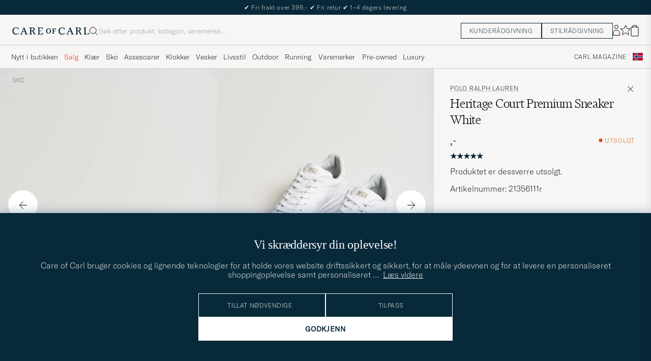

--- FILE ---
content_type: text/html; charset=UTF-8
request_url: https://www.careofcarl.no/no/polo-ralph-lauren-heritage-court-premium-sneaker-white?sw=1&lz=1
body_size: 17284
content:
<script>
(function() {
document.cookie = 'c_country=; path=/; max-age=0; SameSite=Lax';
// Set flag that user is NOT logged in
window.__USER_LOGGED_IN__ = false;
})();
</script>
<link rel="alternate" hreflang="sv-se" href="https://www.careofcarl.se/sv/polo-ralph-lauren-heritage-court-premium-sneaker-white">
<link rel="alternate" hreflang="nl-nl" href="https://www.careofcarl.nl/nl/polo-ralph-lauren-heritage-court-premium-sneaker-white">
<link rel="alternate" hreflang="fr-fr" href="https://www.careofcarl.fr/fr/polo-ralph-lauren-heritage-court-premium-sneaker-white">
<link rel="alternate" hreflang="de-at" href="https://www.careofcarl.at/de/polo-ralph-lauren-heritage-court-premium-sneaker-white">
<link rel="alternate" hreflang="de-ch" href="https://www.careofcarl.ch/de/polo-ralph-lauren-heritage-court-premium-sneaker-white">
<link rel="alternate" hreflang="es-es" href="https://www.careofcarl.es/es/polo-ralph-lauren-heritage-court-premium-sneaker-white">
<link rel="alternate" hreflang="it-it" href="https://www.careofcarl.it/it/polo-ralph-lauren-heritage-court-premium-sneaker-white">
<link rel="alternate" hreflang="en-gb" href="https://www.careofcarl.co.uk/en/polo-ralph-lauren-heritage-court-premium-sneaker-white">
<link rel="alternate" hreflang="en-sk" href="https://www.careofcarl.com/en/polo-ralph-lauren-heritage-court-premium-sneaker-white">
<link rel="alternate" hreflang="en-be" href="https://www.careofcarl.com/en/polo-ralph-lauren-heritage-court-premium-sneaker-white">
<link rel="alternate" hreflang="no-no" href="https://www.careofcarl.no/no/polo-ralph-lauren-heritage-court-premium-sneaker-white">
<link rel="alternate" hreflang="en-hr" href="https://www.careofcarl.com/en/polo-ralph-lauren-heritage-court-premium-sneaker-white">
<link rel="alternate" hreflang="en-cy" href="https://www.careofcarl.com/en/polo-ralph-lauren-heritage-court-premium-sneaker-white">
<link rel="alternate" hreflang="en-cz" href="https://www.careofcarl.com/en/polo-ralph-lauren-heritage-court-premium-sneaker-white">
<link rel="alternate" hreflang="en-ee" href="https://www.careofcarl.com/en/polo-ralph-lauren-heritage-court-premium-sneaker-white">
<link rel="alternate" hreflang="en-gr" href="https://www.careofcarl.com/en/polo-ralph-lauren-heritage-court-premium-sneaker-white">
<link rel="alternate" hreflang="en-hu" href="https://www.careofcarl.com/en/polo-ralph-lauren-heritage-court-premium-sneaker-white">
<link rel="alternate" hreflang="en-ie" href="https://www.careofcarl.com/en/polo-ralph-lauren-heritage-court-premium-sneaker-white">
<link rel="alternate" hreflang="en-li" href="https://www.careofcarl.com/en/polo-ralph-lauren-heritage-court-premium-sneaker-white">
<link rel="alternate" hreflang="en-lt" href="https://www.careofcarl.com/en/polo-ralph-lauren-heritage-court-premium-sneaker-white">
<link rel="alternate" hreflang="en-lu" href="https://www.careofcarl.com/en/polo-ralph-lauren-heritage-court-premium-sneaker-white">
<link rel="alternate" hreflang="da-dk" href="https://www.careofcarl.dk/dk/polo-ralph-lauren-heritage-court-premium-sneaker-white">
<link rel="alternate" hreflang="en-mt" href="https://www.careofcarl.com/en/polo-ralph-lauren-heritage-court-premium-sneaker-white">
<link rel="alternate" hreflang="en-pl" href="https://www.careofcarl.com/en/polo-ralph-lauren-heritage-court-premium-sneaker-white">
<link rel="alternate" hreflang="en-pt" href="https://www.careofcarl.com/en/polo-ralph-lauren-heritage-court-premium-sneaker-white">
<link rel="alternate" hreflang="en-si" href="https://www.careofcarl.com/en/polo-ralph-lauren-heritage-court-premium-sneaker-white">
<link rel="alternate" hreflang="nl-be" href="https://www.careofcarl.be/nl/polo-ralph-lauren-heritage-court-premium-sneaker-white">
<link rel="alternate" hreflang="fr-be" href="https://www.careofcarl.be/fr/polo-ralph-lauren-heritage-court-premium-sneaker-white">
<link rel="alternate" hreflang="en-au" href="https://www.careofcarl.com/en/polo-ralph-lauren-heritage-court-premium-sneaker-white">
<link rel="alternate" hreflang="en-ca" href="https://www.careofcarl.com/en/polo-ralph-lauren-heritage-court-premium-sneaker-white">
<link rel="alternate" hreflang="en-hk" href="https://www.careofcarl.com/en/polo-ralph-lauren-heritage-court-premium-sneaker-white">
<link rel="alternate" hreflang="en-jp" href="https://www.careofcarl.com/en/polo-ralph-lauren-heritage-court-premium-sneaker-white">
<link rel="alternate" hreflang="fi-fi" href="https://www.careofcarl.fi/fi/polo-ralph-lauren-heritage-court-premium-sneaker-white">
<link rel="alternate" hreflang="en-kw" href="https://www.careofcarl.com/en/polo-ralph-lauren-heritage-court-premium-sneaker-white">
<link rel="alternate" hreflang="en-my" href="https://www.careofcarl.com/en/polo-ralph-lauren-heritage-court-premium-sneaker-white">
<link rel="alternate" hreflang="en-nz" href="https://www.careofcarl.com/en/polo-ralph-lauren-heritage-court-premium-sneaker-white">
<link rel="alternate" hreflang="en-qa" href="https://www.careofcarl.com/en/polo-ralph-lauren-heritage-court-premium-sneaker-white">
<link rel="alternate" hreflang="en-sa" href="https://www.careofcarl.com/en/polo-ralph-lauren-heritage-court-premium-sneaker-white">
<link rel="alternate" hreflang="en-sg" href="https://www.careofcarl.com/en/polo-ralph-lauren-heritage-court-premium-sneaker-white">
<link rel="alternate" hreflang="en-kr" href="https://www.careofcarl.com/en/polo-ralph-lauren-heritage-court-premium-sneaker-white">
<link rel="alternate" hreflang="en-tw" href="https://www.careofcarl.com/en/polo-ralph-lauren-heritage-court-premium-sneaker-white">
<link rel="alternate" hreflang="en-ae" href="https://www.careofcarl.com/en/polo-ralph-lauren-heritage-court-premium-sneaker-white">
<link rel="alternate" hreflang="en-us" href="https://www.careofcarl.com/en/polo-ralph-lauren-heritage-court-premium-sneaker-white">
<link rel="alternate" hreflang="de-de" href="https://www.careofcarl.de/de/polo-ralph-lauren-heritage-court-premium-sneaker-white">
<link rel="alternate" hreflang="en" href="https://www.careofcarl.com/en/polo-ralph-lauren-heritage-court-premium-sneaker-white">
<link rel="alternate" hreflang="x-default" href="https://www.careofcarl.com/en/polo-ralph-lauren-heritage-court-premium-sneaker-white">
<!-- views product default -->

<!--flak $VAR1 = [
          {
            'product_ids' => [
                               '23395811r',
                               '21356111r'
                             ],
            'reviews' => [
                           {
                             'sentiment' => undef,
                             'domain' => 'www.careofcarl.com',
                             'category_1_unified' => 'Skor',
                             'title' => undef,
                             'review_id' => 'f0adcd23baef15005e6db401f3451263',
                             'category_2_unified' => 'Sneakers',
                             'area' => '',
                             'testimonial' => undef,
                             'customer_name' => 'Dani V',
                             'product_url' => 'https://www.careofcarl.nl/nl/polo-ralph-lauren-heritage-court-premium-sneaker-white',
                             'is_verified' => bless( do{\(my $o = 1)}, 'JSON::PP::Boolean' ),
                             'review_text' => undef,
                             'sentiment_score' => undef,
                             'product_title' => 'Polo Ralph Lauren Heritage Court Premium Sneaker',
                             'purchase_id' => 2325346,
                             'language_code' => 'en',
                             'product_id' => '21356111r',
                             'brand' => 'Polo Ralph Lauren',
                             'category_3_unified' => "L\x{e5}ga sneakers",
                             'score' => 5,
                             'created_at' => '2024-06-18T00:00:00+00:00'
                           },
                           {
                             'sentiment' => undef,
                             'category_1_unified' => 'Skor',
                             'title' => undef,
                             'domain' => 'www.careofcarl.dk',
                             'testimonial' => $VAR1->[0]{'reviews'}[0]{'is_verified'},
                             'customer_name' => 'John A',
                             'review_id' => 'e30eac25b579244182d001e20bdda818',
                             'category_2_unified' => 'Sneakers',
                             'area' => 'delivery',
                             'review_text' => "Produkt ok - k\x{f8}bsoplevelse og levering i top",
                             'product_url' => 'https://www.careofcarl.dk/dk/polo-ralph-lauren-heritage-court-premium-sneaker-snuff',
                             'is_verified' => $VAR1->[0]{'reviews'}[0]{'is_verified'},
                             'sentiment_score' => undef,
                             'purchase_id' => 2112347,
                             'product_title' => 'Polo Ralph Lauren Heritage Court Premium Sneaker',
                             'product_id' => '23395811r',
                             'brand' => 'Polo Ralph Lauren',
                             'category_3_unified' => "L\x{e5}ga sneakers",
                             'language_code' => 'dk',
                             'created_at' => '2023-10-09T00:00:00+00:00',
                             'score' => 5
                           },
                           {
                             'sentiment_score' => undef,
                             'product_title' => 'Polo Ralph Lauren Heritage Court Premium Sneaker',
                             'purchase_id' => 2097434,
                             'language_code' => 'sv',
                             'product_id' => '23395811r',
                             'brand' => 'Polo Ralph Lauren',
                             'category_3_unified' => "L\x{e5}ga sneakers",
                             'created_at' => '2023-09-25T00:00:00+00:00',
                             'score' => 5,
                             'sentiment' => undef,
                             'domain' => 'www.careofcarl.se',
                             'category_1_unified' => 'Skor',
                             'title' => undef,
                             'review_id' => '1297c6e89eee25b6e7ecad48581b3328',
                             'area' => '',
                             'category_2_unified' => 'Sneakers',
                             'testimonial' => undef,
                             'customer_name' => 'Erik E',
                             'product_url' => 'https://www.careofcarl.se/sv/polo-ralph-lauren-heritage-court-premium-sneaker-snuff',
                             'is_verified' => $VAR1->[0]{'reviews'}[0]{'is_verified'},
                             'review_text' => undef
                           }
                         ],
            'summary' => {
                           'score_distribution' => {
                                                     '2' => 0,
                                                     '4' => 0,
                                                     '1' => 0,
                                                     '5' => 3,
                                                     '3' => 0
                                                   },
                           'total_reviews' => 3,
                           'average_score' => '5'
                         },
            'gtins' => 'None',
            'domain' => 'www.careofcarl.com',
            'master_id' => '213560m',
            'product_title' => 'Polo Ralph Lauren Heritage Court Premium Sneaker'
          }
        ];
-->

<!-- Buying_advice.tt -->
<style>
@media (max-width: 65rem) {
.reverse-mobile{
flex-direction:column-reverse;
}
}
</style>





<div class="d-flex flex-column recommondation-blocks light-grey-bt visa">
<!--standardlist-->















<div class="row beige-tint-1-bg light-grey-bb p-0 " id="pdp_similarproducts">
<div class="col-xs-12 col-md-3 pt-40 pb-32 px-32-md py-40-md d-flex flex-column">
<div class="col-xs-12 d-flex flex-column p-0">
<a href="" class="headline fs-40 mb-28-md mb-16">

Lignende <span class="lowercase"> produkter </span>

</a>

</div>

<div class="hide-xs hide show-sm">
<div class="btn btn-outline mt-16-xs">
<a href="" >
<div class="__USP d-flex middle fs-14 "
>Til <svg class="ml-8 " width="17" height="8" fill="" viewBox="0 0 17 8">
<path d="M16.3536 4.35355C16.5488 4.15829 16.5488 3.84171 16.3536 3.64645L13.1716 0.464466C12.9763 0.269204 12.6597 0.269204 12.4645 0.464466C12.2692 0.659728 12.2692 0.976311 12.4645 1.17157L15.2929 4L12.4645 6.82843C12.2692 7.02369 12.2692 7.34027 12.4645 7.53553C12.6597 7.7308 12.9763 7.7308 13.1716 7.53553L16.3536 4.35355ZM0 4.5H16V3.5H0V4.5Z" fill="black"></path>
</svg></div>

</a>
</div>
</div>

</div>
<div class="col-xs-12 col-md-9 pt-32-md px-0 light-grey-bl">







<div class="snapping--wrapper col-xs-12  trackable_rec"
data-recid="pdp_similarproducts"
data-track-list="{&quot;list_name&quot;:&quot;pdp_similarproducts&quot;,&quot;list_id&quot;:&quot;pdp_similarproducts&quot;}"
data-auto-track-list="true">

<span class="list-nav nav-large radius-100 nav-prev light-white-bg">
<svg class=" rotate-180" width="25" height="25" fill="none" viewBox="0 0 25 25">
<path d="M5.45703 12.5H19.457" stroke="black" stroke-linecap="round" stroke-linejoin="round"/>
<path d="M12.457 5.5L19.457 12.5L12.457 19.5" stroke="black" stroke-linecap="square" stroke-linejoin="round"/>
</svg>
</span>

<div class="snapping d-flex cell--normal  ">

















<article
class="product-cell product d-flex Hvit pinned  "
tabindex="0"
aria-label="Stepney Workers Club Pearl Leather/Suede Mix Sneaker Spring White, Ordinær pris 1 599,-, Nedsatt pris 959,-"
style="order:"
>
<a href="/no/stepney-workers-club-pearl-leather-suede-mix-sneaker-spring-white"
class="product__img js-product-primary-link d-flex light-grey-bg navigate-product"
aria-label="Herre Stepney Workers Club Pearl Leather/Suede Mix Sneaker Spring White Hvit"
tabindex="-1"
data-track="{&quot;product_price&quot;:959,&quot;product_cat_3&quot;:&quot;&quot;,&quot;placement&quot;:2,&quot;product_cat_1&quot;:&quot;&quot;,&quot;eventCategory&quot;:&quot;pdp&quot;,&quot;product_name&quot;:&quot;Stepney Workers Club Pearl Leather/Suede Mix Sneaker Spring White&quot;,&quot;product_brand&quot;:&quot;Stepney Workers Club&quot;,&quot;track_in&quot;:&quot;br,ga&quot;,&quot;eventAction&quot;:&quot;select_item&quot;,&quot;recommendation_id&quot;:&quot;pdp_similarproducts&quot;,&quot;product_id&quot;:&quot;29814711r&quot;,&quot;product_cat_2&quot;:&quot;&quot;,&quot;product_color&quot;:&quot;&quot;,&quot;site_name&quot;:&quot;newUX&quot;,&quot;nonInteraction&quot;:0}">
<img alt="" class="product__img--hover " loading="lazy" src="/bilder/artiklar/zoom/29814711r_3.jpg?m=1758628679" width="647" height="808" aria-hidden="true"/><img class="product_img--standard"  alt="Stepney Workers Club Pearl Leather/Suede Mix Sneaker Spring White – Hvit" loading="lazy" src="/bilder/artiklar/29814711r.jpg?m=1758628634" alt="..." width="647" height="808"    /><div class="product__badge text--uppercase">


<span class="product__badge--sale  light-red-bg">40%</span>


</div>
</a>
<!-- Wishlist button positioned outside image link to prevent event conflicts -->
<button class="product__wishlist"
type="button"
data-id="29814711r"
aria-label="Legg til i favoritter"
aria-pressed="false"
tabindex="-1">


<svg width="24" height="23" viewBox="0 0 24 23" fill="none" xmlns="https://www.w3.org/2000/svg">
<path d="M11.6974 1.29295C11.8623 0.785433 12.5803 0.785439 12.7452 1.29295L14.666 7.20383C14.8873 7.88471 15.5218 8.34571 16.2377 8.34573L22.4529 8.34597C22.9865 8.34599 23.2084 9.02884 22.7767 9.34252L17.7486 12.9959C17.1695 13.4167 16.9271 14.1626 17.1483 14.8435L19.0687 20.7545C19.2335 21.2621 18.6527 21.6841 18.2209 21.3704L13.1926 17.7175C12.6134 17.2967 11.8291 17.2967 11.2499 17.7175L6.22163 21.3704C5.78989 21.6841 5.20903 21.2621 5.37391 20.7545L7.29427 14.8435C7.51548 14.1626 7.27312 13.4167 6.69394 12.9959L1.66592 9.34252C1.23421 9.02884 1.45608 8.34599 1.98972 8.34597L8.20486 8.34573C8.92079 8.34571 9.5553 7.88471 9.77656 7.20383L11.6974 1.29295Z" stroke="black" stroke-width="1.10178"/>
</svg>
</button>
<div class="product__container product__container d-flex flex-column">
<a class="product__brand navigate " tabindex="-1"id="product-brand-29814711r" href="/no/stepney-workers-club" >
Stepney Workers Club</a><a href="/no/stepney-workers-club-pearl-leather-suede-mix-sneaker-spring-white" class="product__name __name navigate-product" id="product-title-29814711r" tabindex="-1">Pearl Leather/Suede Mix Sneaker Spring White</a>
<div class="d-flex between middle c-gap-8 text--uppercase" id="product-sizes-29814711r">

<div class="product__size fit--content  text--uppercase">

<span class="product__list product__size c-gap-6-xs px-0 c-gap-8-sm">







<span class="product__item " data-id="">40</span>



<span class="product__item " data-id="">41</span>



<span class="product__item " data-id="">42</span>



<span class="product__item " data-id="">43</span>



<span class="product__item " data-id="">44</span>



<span class="product__item " data-id="">45</span>

</span>

</div>
<!-- other_colors_cell -->





</div>
<div class="d-flex between w-100 ">
<div class="product__price pt-8">

<span class="sr-only">Ordinær pris</span>
<del class="product__price--regular--sale ">1 599,-</del>
<span class="sr-only">Nedsatt pris</span>
<span class="product__price--campaign light-red-text ">959,-</span>
</div>
</div>
</div>
</article>








<article
class="product-cell product d-flex Hvit pinned  "
tabindex="0"
aria-label="Polo Ralph Lauren Sayer Canvas Sneakers White, Ordinær pris 1 299,-, Nedsatt pris 909,-"
style="order:"
>
<a href="/no/polo-ralph-lauren-sayer-canvas-sneakers-white"
class="product__img js-product-primary-link d-flex light-grey-bg navigate-product"
aria-label="Herre Polo Ralph Lauren Sayer Canvas Sneakers White Hvit"
tabindex="-1"
data-track="{&quot;site_name&quot;:&quot;newUX&quot;,&quot;nonInteraction&quot;:0,&quot;product_id&quot;:&quot;20248711r&quot;,&quot;product_cat_2&quot;:&quot;&quot;,&quot;product_color&quot;:&quot;&quot;,&quot;eventCategory&quot;:&quot;pdp&quot;,&quot;product_name&quot;:&quot;Polo Ralph Lauren Sayer Canvas Sneakers White&quot;,&quot;product_brand&quot;:&quot;Polo Ralph Lauren&quot;,&quot;product_cat_1&quot;:&quot;&quot;,&quot;recommendation_id&quot;:&quot;pdp_similarproducts&quot;,&quot;eventAction&quot;:&quot;select_item&quot;,&quot;track_in&quot;:&quot;br,ga&quot;,&quot;product_price&quot;:909,&quot;placement&quot;:3,&quot;product_cat_3&quot;:&quot;&quot;}">
<img alt="" class="product__img--hover " loading="lazy" src="/bilder/artiklar/zoom/20248711r_3.jpg?m=1652270283" width="647" height="808" aria-hidden="true"/><img class="product_img--standard"  alt="Polo Ralph Lauren Sayer Canvas Sneakers White – Hvit" loading="lazy" src="/bilder/artiklar/20248711r.jpg?m=1743691407" alt="..." width="647" height="808"    /><div class="product__badge text--uppercase">


<span class="product__badge--sale  light-red-bg">30%</span>


</div>
</a>
<!-- Wishlist button positioned outside image link to prevent event conflicts -->
<button class="product__wishlist"
type="button"
data-id="20248711r"
aria-label="Legg til i favoritter"
aria-pressed="false"
tabindex="-1">


<svg width="24" height="23" viewBox="0 0 24 23" fill="none" xmlns="https://www.w3.org/2000/svg">
<path d="M11.6974 1.29295C11.8623 0.785433 12.5803 0.785439 12.7452 1.29295L14.666 7.20383C14.8873 7.88471 15.5218 8.34571 16.2377 8.34573L22.4529 8.34597C22.9865 8.34599 23.2084 9.02884 22.7767 9.34252L17.7486 12.9959C17.1695 13.4167 16.9271 14.1626 17.1483 14.8435L19.0687 20.7545C19.2335 21.2621 18.6527 21.6841 18.2209 21.3704L13.1926 17.7175C12.6134 17.2967 11.8291 17.2967 11.2499 17.7175L6.22163 21.3704C5.78989 21.6841 5.20903 21.2621 5.37391 20.7545L7.29427 14.8435C7.51548 14.1626 7.27312 13.4167 6.69394 12.9959L1.66592 9.34252C1.23421 9.02884 1.45608 8.34599 1.98972 8.34597L8.20486 8.34573C8.92079 8.34571 9.5553 7.88471 9.77656 7.20383L11.6974 1.29295Z" stroke="black" stroke-width="1.10178"/>
</svg>
</button>
<div class="product__container product__container d-flex flex-column">
<a class="product__brand navigate " tabindex="-1"id="product-brand-20248711r" href="/no/polo-ralph-lauren" >
Polo Ralph Lauren</a><a href="/no/polo-ralph-lauren-sayer-canvas-sneakers-white" class="product__name __name navigate-product" id="product-title-20248711r" tabindex="-1">Sayer Canvas Sneakers White</a>
<div class="d-flex between middle c-gap-8 text--uppercase" id="product-sizes-20248711r">

<div class="product__size fit--content  text--uppercase">

<span class="product__list product__size c-gap-6-xs px-0 c-gap-8-sm">







<span class="product__item " data-id="">41</span>



<span class="product__item " data-id="">42</span>



<span class="product__item " data-id="">46</span>

</span>

</div>
<!-- other_colors_cell -->





</div>
<div class="d-flex between w-100 ">
<div class="product__price pt-8">

<span class="sr-only">Ordinær pris</span>
<del class="product__price--regular--sale ">1 299,-</del>
<span class="sr-only">Nedsatt pris</span>
<span class="product__price--campaign light-red-text ">909,-</span>
</div>
</div>
</div>
</article>








<article
class="product-cell product d-flex Hvit pinned  "
tabindex="0"
aria-label="Axel Arigato Dice T-Tone Sneaker White/Gum, 3 149,-"
style="order:"
>
<a href="/no/axel-arigato-dice-t-tone-sneaker-white-gum"
class="product__img js-product-primary-link d-flex light-grey-bg navigate-product"
aria-label="Herre Axel Arigato Dice T-Tone Sneaker White/Gum Hvit"
tabindex="-1"
data-track="{&quot;product_cat_2&quot;:&quot;&quot;,&quot;product_color&quot;:&quot;&quot;,&quot;product_id&quot;:&quot;28282311r&quot;,&quot;nonInteraction&quot;:0,&quot;site_name&quot;:&quot;newUX&quot;,&quot;placement&quot;:4,&quot;product_cat_3&quot;:&quot;&quot;,&quot;product_price&quot;:3149,&quot;recommendation_id&quot;:&quot;pdp_similarproducts&quot;,&quot;eventAction&quot;:&quot;select_item&quot;,&quot;track_in&quot;:&quot;br,ga&quot;,&quot;product_name&quot;:&quot;Axel Arigato Dice T-Tone Sneaker White/Gum&quot;,&quot;eventCategory&quot;:&quot;pdp&quot;,&quot;product_brand&quot;:&quot;Axel Arigato&quot;,&quot;product_cat_1&quot;:&quot;&quot;}">
<img alt="" class="product__img--hover " loading="lazy" src="/bilder/artiklar/zoom/28282311r_3.jpg?m=1734438760" width="647" height="808" aria-hidden="true"/><img class="product_img--standard"  alt="Axel Arigato Dice T-Tone Sneaker White/Gum – Hvit" loading="lazy" src="/bilder/artiklar/28282311r.jpg?m=1743694402" alt="..." width="647" height="808"    /><div class="product__badge text--uppercase">



<span class="product__badge--exclusive px-8 py-4 light-white-text text--uppercase fs-12 dark-blue-bg">Kampanje</span>

</div>
</a>
<!-- Wishlist button positioned outside image link to prevent event conflicts -->
<button class="product__wishlist"
type="button"
data-id="28282311r"
aria-label="Legg til i favoritter"
aria-pressed="false"
tabindex="-1">


<svg width="24" height="23" viewBox="0 0 24 23" fill="none" xmlns="https://www.w3.org/2000/svg">
<path d="M11.6974 1.29295C11.8623 0.785433 12.5803 0.785439 12.7452 1.29295L14.666 7.20383C14.8873 7.88471 15.5218 8.34571 16.2377 8.34573L22.4529 8.34597C22.9865 8.34599 23.2084 9.02884 22.7767 9.34252L17.7486 12.9959C17.1695 13.4167 16.9271 14.1626 17.1483 14.8435L19.0687 20.7545C19.2335 21.2621 18.6527 21.6841 18.2209 21.3704L13.1926 17.7175C12.6134 17.2967 11.8291 17.2967 11.2499 17.7175L6.22163 21.3704C5.78989 21.6841 5.20903 21.2621 5.37391 20.7545L7.29427 14.8435C7.51548 14.1626 7.27312 13.4167 6.69394 12.9959L1.66592 9.34252C1.23421 9.02884 1.45608 8.34599 1.98972 8.34597L8.20486 8.34573C8.92079 8.34571 9.5553 7.88471 9.77656 7.20383L11.6974 1.29295Z" stroke="black" stroke-width="1.10178"/>
</svg>
</button>
<div class="product__container product__container d-flex flex-column">
<a class="product__brand navigate " tabindex="-1"id="product-brand-28282311r" href="/no/axel-arigato" >
Axel Arigato</a><a href="/no/axel-arigato-dice-t-tone-sneaker-white-gum" class="product__name __name navigate-product" id="product-title-28282311r" tabindex="-1">Dice T-Tone Sneaker White/Gum</a>
<div class="d-flex between middle c-gap-8 text--uppercase" id="product-sizes-28282311r">

<div class="product__size fit--content  text--uppercase">

<span class="product__list product__size c-gap-6-xs px-0 c-gap-8-sm">







<span class="product__item " data-id="">40</span>



<span class="product__item " data-id="">41</span>



<span class="product__item " data-id="">42</span>



<span class="product__item " data-id="">43</span>



<span class="product__item " data-id="">44</span>



<span class="product__item " data-id="">45</span>



<span class="product__item " data-id="">46</span>

</span>

</div>
<!-- other_colors_cell -->





</div>
<div class="d-flex between w-100 ">
<div class="product__price pt-8">

<span  class="product__price--regular ">3 149,-</span>
</div>
</div>
</div>
</article>








<article
class="product-cell product d-flex Hvit pinned  "
tabindex="0"
aria-label="Novesta German Army Trainer White, 1 999,-"
style="order:"
>
<a href="/no/novesta-german-army-trainer-white"
class="product__img js-product-primary-link d-flex light-grey-bg navigate-product"
aria-label="Herre Novesta German Army Trainer White Hvit"
tabindex="-1"
data-track="{&quot;product_price&quot;:1999,&quot;product_cat_3&quot;:&quot;&quot;,&quot;placement&quot;:5,&quot;product_cat_1&quot;:&quot;&quot;,&quot;product_name&quot;:&quot;Novesta German Army Trainer White&quot;,&quot;eventCategory&quot;:&quot;pdp&quot;,&quot;product_brand&quot;:&quot;Novesta&quot;,&quot;eventAction&quot;:&quot;select_item&quot;,&quot;track_in&quot;:&quot;br,ga&quot;,&quot;recommendation_id&quot;:&quot;pdp_similarproducts&quot;,&quot;product_id&quot;:&quot;28916611r&quot;,&quot;product_cat_2&quot;:&quot;&quot;,&quot;product_color&quot;:&quot;&quot;,&quot;site_name&quot;:&quot;newUX&quot;,&quot;nonInteraction&quot;:0}">
<img alt="" class="product__img--hover " loading="lazy" src="/bilder/artiklar/zoom/28916611r_3.jpg?m=1745928112" width="647" height="808" aria-hidden="true"/><img class="product_img--standard"  alt="Novesta German Army Trainer White – Hvit" loading="lazy" src="/bilder/artiklar/28916611r.jpg?m=1745928070" alt="..." width="647" height="808"    /><div class="product__badge text--uppercase">

</div>
</a>
<!-- Wishlist button positioned outside image link to prevent event conflicts -->
<button class="product__wishlist"
type="button"
data-id="28916611r"
aria-label="Legg til i favoritter"
aria-pressed="false"
tabindex="-1">


<svg width="24" height="23" viewBox="0 0 24 23" fill="none" xmlns="https://www.w3.org/2000/svg">
<path d="M11.6974 1.29295C11.8623 0.785433 12.5803 0.785439 12.7452 1.29295L14.666 7.20383C14.8873 7.88471 15.5218 8.34571 16.2377 8.34573L22.4529 8.34597C22.9865 8.34599 23.2084 9.02884 22.7767 9.34252L17.7486 12.9959C17.1695 13.4167 16.9271 14.1626 17.1483 14.8435L19.0687 20.7545C19.2335 21.2621 18.6527 21.6841 18.2209 21.3704L13.1926 17.7175C12.6134 17.2967 11.8291 17.2967 11.2499 17.7175L6.22163 21.3704C5.78989 21.6841 5.20903 21.2621 5.37391 20.7545L7.29427 14.8435C7.51548 14.1626 7.27312 13.4167 6.69394 12.9959L1.66592 9.34252C1.23421 9.02884 1.45608 8.34599 1.98972 8.34597L8.20486 8.34573C8.92079 8.34571 9.5553 7.88471 9.77656 7.20383L11.6974 1.29295Z" stroke="black" stroke-width="1.10178"/>
</svg>
</button>
<div class="product__container product__container d-flex flex-column">
<a class="product__brand navigate " tabindex="-1"id="product-brand-28916611r" href="/no/novesta" >
Novesta</a><a href="/no/novesta-german-army-trainer-white" class="product__name __name navigate-product" id="product-title-28916611r" tabindex="-1">German Army Trainer White</a>
<div class="d-flex between middle c-gap-8 text--uppercase" id="product-sizes-28916611r">

<div class="product__size fit--content  text--uppercase">

<span class="product__list product__size c-gap-6-xs px-0 c-gap-8-sm">







<span class="product__item " data-id="">40</span>



<span class="product__item " data-id="">41</span>



<span class="product__item " data-id="">42</span>



<span class="product__item " data-id="">43</span>



<span class="product__item " data-id="">44</span>



<span class="product__item " data-id="">45</span>

</span>

</div>
<!-- other_colors_cell -->





</div>
<div class="d-flex between w-100 ">
<div class="product__price pt-8">

<span  class="product__price--regular ">1 999,-</span>
</div>
</div>
</div>
</article>








<article
class="product-cell product d-flex Hvit pinned  "
tabindex="0"
aria-label="Polo Ralph Lauren Heritage Court Sneakers White/College Green, 1 599,-"
style="order:"
>
<a href="/no/polo-ralph-lauren-heritage-court-sneakers-white-college-green"
class="product__img js-product-primary-link d-flex light-grey-bg navigate-product"
aria-label="Herre Polo Ralph Lauren Heritage Court Sneakers White/College Green Hvit"
tabindex="-1"
data-track="{&quot;nonInteraction&quot;:0,&quot;site_name&quot;:&quot;newUX&quot;,&quot;product_color&quot;:&quot;&quot;,&quot;product_cat_2&quot;:&quot;&quot;,&quot;product_id&quot;:&quot;20247311r&quot;,&quot;track_in&quot;:&quot;br,ga&quot;,&quot;eventAction&quot;:&quot;select_item&quot;,&quot;recommendation_id&quot;:&quot;pdp_similarproducts&quot;,&quot;product_cat_1&quot;:&quot;&quot;,&quot;product_brand&quot;:&quot;Polo Ralph Lauren&quot;,&quot;eventCategory&quot;:&quot;pdp&quot;,&quot;product_name&quot;:&quot;Polo Ralph Lauren Heritage Court Sneakers White/College Green&quot;,&quot;product_cat_3&quot;:&quot;&quot;,&quot;placement&quot;:6,&quot;product_price&quot;:1599}">
<img alt="" class="product__img--hover " loading="lazy" src="/bilder/artiklar/zoom/20247311r_4.jpg?m=1656505997" width="647" height="808" aria-hidden="true"/><img class="product_img--standard"  alt="Polo Ralph Lauren Heritage Court Sneakers White/College Green – Hvit" loading="lazy" src="/bilder/artiklar/20247311r.jpg?m=1743691407" alt="..." width="647" height="808"    /><div class="product__badge text--uppercase">


<span class="product__badge--news  dark-blue-bg">Nyhet</span>


</div>
</a>
<!-- Wishlist button positioned outside image link to prevent event conflicts -->
<button class="product__wishlist"
type="button"
data-id="20247311r"
aria-label="Legg til i favoritter"
aria-pressed="false"
tabindex="-1">


<svg width="24" height="23" viewBox="0 0 24 23" fill="none" xmlns="https://www.w3.org/2000/svg">
<path d="M11.6974 1.29295C11.8623 0.785433 12.5803 0.785439 12.7452 1.29295L14.666 7.20383C14.8873 7.88471 15.5218 8.34571 16.2377 8.34573L22.4529 8.34597C22.9865 8.34599 23.2084 9.02884 22.7767 9.34252L17.7486 12.9959C17.1695 13.4167 16.9271 14.1626 17.1483 14.8435L19.0687 20.7545C19.2335 21.2621 18.6527 21.6841 18.2209 21.3704L13.1926 17.7175C12.6134 17.2967 11.8291 17.2967 11.2499 17.7175L6.22163 21.3704C5.78989 21.6841 5.20903 21.2621 5.37391 20.7545L7.29427 14.8435C7.51548 14.1626 7.27312 13.4167 6.69394 12.9959L1.66592 9.34252C1.23421 9.02884 1.45608 8.34599 1.98972 8.34597L8.20486 8.34573C8.92079 8.34571 9.5553 7.88471 9.77656 7.20383L11.6974 1.29295Z" stroke="black" stroke-width="1.10178"/>
</svg>
</button>
<div class="product__container product__container d-flex flex-column">
<a class="product__brand navigate " tabindex="-1"id="product-brand-20247311r" href="/no/polo-ralph-lauren" >
Polo Ralph Lauren</a><a href="/no/polo-ralph-lauren-heritage-court-sneakers-white-college-green" class="product__name __name navigate-product" id="product-title-20247311r" tabindex="-1">Heritage Court Sneakers White/College Green</a>
<div class="d-flex between middle c-gap-8 text--uppercase" id="product-sizes-20247311r">

<div class="product__size fit--content  text--uppercase">

<span class="product__list product__size c-gap-6-xs px-0 c-gap-8-sm">







<span class="product__item " data-id="">40</span>



<span class="product__item " data-id="">41</span>



<span class="product__item " data-id="">42</span>



<span class="product__item " data-id="">43</span>



<span class="product__item " data-id="">44</span>



<span class="product__item " data-id="">45</span>

</span>

</div>
<!-- other_colors_cell -->





</div>
<div class="d-flex between w-100 ">
<div class="product__price pt-8">

<span  class="product__price--regular ">1 599,-</span>
</div>
</div>
</div>
</article>








<article
class="product-cell product d-flex Hvit pinned  "
tabindex="0"
aria-label="adidas Originals Samba OG Sneaker White/Black, 1 449,-"
style="order:"
>
<a href="/no/adidas-originals-samba-og-sneaker-white-black"
class="product__img js-product-primary-link d-flex light-grey-bg navigate-product"
aria-label="Herre adidas Originals Samba OG Sneaker White/Black Hvit"
tabindex="-1"
data-track="{&quot;product_cat_2&quot;:&quot;&quot;,&quot;product_color&quot;:&quot;&quot;,&quot;product_id&quot;:&quot;27184011r&quot;,&quot;nonInteraction&quot;:0,&quot;site_name&quot;:&quot;newUX&quot;,&quot;product_cat_3&quot;:&quot;&quot;,&quot;placement&quot;:7,&quot;product_price&quot;:1449,&quot;track_in&quot;:&quot;br,ga&quot;,&quot;eventAction&quot;:&quot;select_item&quot;,&quot;recommendation_id&quot;:&quot;pdp_similarproducts&quot;,&quot;product_cat_1&quot;:&quot;&quot;,&quot;eventCategory&quot;:&quot;pdp&quot;,&quot;product_name&quot;:&quot;adidas Originals Samba OG Sneaker White/Black&quot;,&quot;product_brand&quot;:&quot;adidas Originals&quot;}">
<img alt="" class="product__img--hover " loading="lazy" src="/bilder/artiklar/zoom/27184011r_3.jpg?m=1719228437" width="647" height="808" aria-hidden="true"/><img class="product_img--standard"  alt="adidas Originals Samba OG Sneaker White/Black – Hvit" loading="lazy" src="/bilder/artiklar/27184011r.jpg?m=1743693999" alt="..." width="647" height="808"    /><div class="product__badge text--uppercase">


<span class="product__badge--news  dark-blue-bg">Nyhet</span>


</div>
</a>
<!-- Wishlist button positioned outside image link to prevent event conflicts -->
<button class="product__wishlist"
type="button"
data-id="27184011r"
aria-label="Legg til i favoritter"
aria-pressed="false"
tabindex="-1">


<svg width="24" height="23" viewBox="0 0 24 23" fill="none" xmlns="https://www.w3.org/2000/svg">
<path d="M11.6974 1.29295C11.8623 0.785433 12.5803 0.785439 12.7452 1.29295L14.666 7.20383C14.8873 7.88471 15.5218 8.34571 16.2377 8.34573L22.4529 8.34597C22.9865 8.34599 23.2084 9.02884 22.7767 9.34252L17.7486 12.9959C17.1695 13.4167 16.9271 14.1626 17.1483 14.8435L19.0687 20.7545C19.2335 21.2621 18.6527 21.6841 18.2209 21.3704L13.1926 17.7175C12.6134 17.2967 11.8291 17.2967 11.2499 17.7175L6.22163 21.3704C5.78989 21.6841 5.20903 21.2621 5.37391 20.7545L7.29427 14.8435C7.51548 14.1626 7.27312 13.4167 6.69394 12.9959L1.66592 9.34252C1.23421 9.02884 1.45608 8.34599 1.98972 8.34597L8.20486 8.34573C8.92079 8.34571 9.5553 7.88471 9.77656 7.20383L11.6974 1.29295Z" stroke="black" stroke-width="1.10178"/>
</svg>
</button>
<div class="product__container product__container d-flex flex-column">
<a class="product__brand navigate " tabindex="-1"id="product-brand-27184011r" href="/no/adidas-originals" >
adidas Originals</a><a href="/no/adidas-originals-samba-og-sneaker-white-black" class="product__name __name navigate-product" id="product-title-27184011r" tabindex="-1">Samba OG Sneaker White/Black</a>
<div class="d-flex between middle c-gap-8 text--uppercase" id="product-sizes-27184011r">

<div class="product__size fit--content  text--uppercase">

<span>Finnes i flere størrelser</span>

</div>
<!-- other_colors_cell -->






</div>
<div class="d-flex between w-100 ">
<div class="product__price pt-8">

<span  class="product__price--regular ">1 449,-</span>
</div>
</div>
</div>
</article>








<article
class="product-cell product d-flex Beige pinned  "
tabindex="0"
aria-label="Axel Arigato Dice Lo Bee Bird Sneaker White/Off White, 3 249,-"
style="order:"
>
<a href="/no/axel-arigato-dice-lo-bee-bird-sneaker-white-off-white"
class="product__img js-product-primary-link d-flex light-grey-bg navigate-product"
aria-label="Herre Axel Arigato Dice Lo Bee Bird Sneaker White/Off White Beige"
tabindex="-1"
data-track="{&quot;site_name&quot;:&quot;newUX&quot;,&quot;nonInteraction&quot;:0,&quot;product_id&quot;:&quot;26960411r&quot;,&quot;product_cat_2&quot;:&quot;&quot;,&quot;product_color&quot;:&quot;&quot;,&quot;product_cat_1&quot;:&quot;&quot;,&quot;product_name&quot;:&quot;Axel Arigato Dice Lo Bee Bird Sneaker White/Off White&quot;,&quot;eventCategory&quot;:&quot;pdp&quot;,&quot;product_brand&quot;:&quot;Axel Arigato&quot;,&quot;eventAction&quot;:&quot;select_item&quot;,&quot;track_in&quot;:&quot;br,ga&quot;,&quot;recommendation_id&quot;:&quot;pdp_similarproducts&quot;,&quot;product_price&quot;:3249,&quot;product_cat_3&quot;:&quot;&quot;,&quot;placement&quot;:8}">
<img alt="" class="product__img--hover " loading="lazy" src="/bilder/artiklar/zoom/26960411r_3.jpg?m=1715867494" width="647" height="808" aria-hidden="true"/><img class="product_img--standard"  alt="Axel Arigato Dice Lo Bee Bird Sneaker White/Off White – Beige" loading="lazy" src="/bilder/artiklar/26960411r.jpg?m=1743693910" alt="..." width="647" height="808"    /><div class="product__badge text--uppercase">



<span class="product__badge--exclusive px-8 py-4 light-white-text text--uppercase fs-12 dark-blue-bg">Kampanje</span>

</div>
</a>
<!-- Wishlist button positioned outside image link to prevent event conflicts -->
<button class="product__wishlist"
type="button"
data-id="26960411r"
aria-label="Legg til i favoritter"
aria-pressed="false"
tabindex="-1">


<svg width="24" height="23" viewBox="0 0 24 23" fill="none" xmlns="https://www.w3.org/2000/svg">
<path d="M11.6974 1.29295C11.8623 0.785433 12.5803 0.785439 12.7452 1.29295L14.666 7.20383C14.8873 7.88471 15.5218 8.34571 16.2377 8.34573L22.4529 8.34597C22.9865 8.34599 23.2084 9.02884 22.7767 9.34252L17.7486 12.9959C17.1695 13.4167 16.9271 14.1626 17.1483 14.8435L19.0687 20.7545C19.2335 21.2621 18.6527 21.6841 18.2209 21.3704L13.1926 17.7175C12.6134 17.2967 11.8291 17.2967 11.2499 17.7175L6.22163 21.3704C5.78989 21.6841 5.20903 21.2621 5.37391 20.7545L7.29427 14.8435C7.51548 14.1626 7.27312 13.4167 6.69394 12.9959L1.66592 9.34252C1.23421 9.02884 1.45608 8.34599 1.98972 8.34597L8.20486 8.34573C8.92079 8.34571 9.5553 7.88471 9.77656 7.20383L11.6974 1.29295Z" stroke="black" stroke-width="1.10178"/>
</svg>
</button>
<div class="product__container product__container d-flex flex-column">
<a class="product__brand navigate " tabindex="-1"id="product-brand-26960411r" href="/no/axel-arigato" >
Axel Arigato</a><a href="/no/axel-arigato-dice-lo-bee-bird-sneaker-white-off-white" class="product__name __name navigate-product" id="product-title-26960411r" tabindex="-1">Dice Lo Bee Bird Sneaker White/Off White</a>
<div class="d-flex between middle c-gap-8 text--uppercase" id="product-sizes-26960411r">

<div class="product__size fit--content  text--uppercase">

<span>Finnes i flere størrelser</span>

</div>
<!-- other_colors_cell -->






</div>
<div class="d-flex between w-100 ">
<div class="product__price pt-8">

<span  class="product__price--regular ">3 249,-</span>
</div>
</div>
</div>
</article>








<article
class="product-cell product d-flex Hvit pinned  "
tabindex="0"
aria-label="Autry Dallas Low Leather Sneaker Marshmellow/Space, Ordinær pris 2 049,-, Nedsatt pris 1 639,-"
style="order:"
>
<a href="/no/autry-dallas-low-leather-sneaker-marshmellow-space"
class="product__img js-product-primary-link d-flex light-grey-bg navigate-product"
aria-label="Herre Autry Dallas Low Leather Sneaker Marshmellow/Space Hvit"
tabindex="-1"
data-track="{&quot;product_cat_3&quot;:&quot;&quot;,&quot;placement&quot;:9,&quot;product_price&quot;:1639,&quot;track_in&quot;:&quot;br,ga&quot;,&quot;eventAction&quot;:&quot;select_item&quot;,&quot;recommendation_id&quot;:&quot;pdp_similarproducts&quot;,&quot;product_cat_1&quot;:&quot;&quot;,&quot;product_brand&quot;:&quot;Autry&quot;,&quot;product_name&quot;:&quot;Autry Dallas Low Leather Sneaker Marshmellow/Space&quot;,&quot;eventCategory&quot;:&quot;pdp&quot;,&quot;product_color&quot;:&quot;&quot;,&quot;product_cat_2&quot;:&quot;&quot;,&quot;product_id&quot;:&quot;29293411r&quot;,&quot;nonInteraction&quot;:0,&quot;site_name&quot;:&quot;newUX&quot;}">
<img alt="" class="product__img--hover " loading="lazy" src="/bilder/artiklar/zoom/29293411r_3.jpg?m=1753963190" width="647" height="808" aria-hidden="true"/><img class="product_img--standard"  alt="Autry Dallas Low Leather Sneaker Marshmellow/Space – Hvit" loading="lazy" src="/bilder/artiklar/29293411r.jpg?m=1753962980" alt="..." width="647" height="808"    /><div class="product__badge text--uppercase">


<span class="product__badge--sale  light-red-bg">20%</span>


</div>
</a>
<!-- Wishlist button positioned outside image link to prevent event conflicts -->
<button class="product__wishlist"
type="button"
data-id="29293411r"
aria-label="Legg til i favoritter"
aria-pressed="false"
tabindex="-1">


<svg width="24" height="23" viewBox="0 0 24 23" fill="none" xmlns="https://www.w3.org/2000/svg">
<path d="M11.6974 1.29295C11.8623 0.785433 12.5803 0.785439 12.7452 1.29295L14.666 7.20383C14.8873 7.88471 15.5218 8.34571 16.2377 8.34573L22.4529 8.34597C22.9865 8.34599 23.2084 9.02884 22.7767 9.34252L17.7486 12.9959C17.1695 13.4167 16.9271 14.1626 17.1483 14.8435L19.0687 20.7545C19.2335 21.2621 18.6527 21.6841 18.2209 21.3704L13.1926 17.7175C12.6134 17.2967 11.8291 17.2967 11.2499 17.7175L6.22163 21.3704C5.78989 21.6841 5.20903 21.2621 5.37391 20.7545L7.29427 14.8435C7.51548 14.1626 7.27312 13.4167 6.69394 12.9959L1.66592 9.34252C1.23421 9.02884 1.45608 8.34599 1.98972 8.34597L8.20486 8.34573C8.92079 8.34571 9.5553 7.88471 9.77656 7.20383L11.6974 1.29295Z" stroke="black" stroke-width="1.10178"/>
</svg>
</button>
<div class="product__container product__container d-flex flex-column">
<a class="product__brand navigate " tabindex="-1"id="product-brand-29293411r" href="/no/autry" >
Autry</a><a href="/no/autry-dallas-low-leather-sneaker-marshmellow-space" class="product__name __name navigate-product" id="product-title-29293411r" tabindex="-1">Dallas Low Leather Sneaker Marshmellow/Space</a>
<div class="d-flex between middle c-gap-8 text--uppercase" id="product-sizes-29293411r">

<div class="product__size fit--content  text--uppercase">

<span class="product__list product__size c-gap-6-xs px-0 c-gap-8-sm">







<span class="product__item " data-id="">40</span>



<span class="product__item " data-id="">41</span>



<span class="product__item " data-id="">43</span>

</span>

</div>
<!-- other_colors_cell -->





</div>
<div class="d-flex between w-100 ">
<div class="product__price pt-8">

<span class="sr-only">Ordinær pris</span>
<del class="product__price--regular--sale ">2 049,-</del>
<span class="sr-only">Nedsatt pris</span>
<span class="product__price--campaign light-red-text ">1 639,-</span>
</div>
</div>
</div>
</article>








<article
class="product-cell product d-flex Grå pinned  "
tabindex="0"
aria-label="Stepney Workers Club Pearl S-Strike Suede Sneaker Raw Taupe, Ordinær pris 1 599,-, Nedsatt pris 1 119,-"
style="order:"
>
<a href="/no/stepney-workers-club-pearl-s-strike-suede-sneaker-raw-taupe"
class="product__img js-product-primary-link d-flex light-grey-bg navigate-product"
aria-label="Herre Stepney Workers Club Pearl S-Strike Suede Sneaker Raw Taupe Grå"
tabindex="-1"
data-track="{&quot;product_cat_2&quot;:&quot;&quot;,&quot;product_color&quot;:&quot;&quot;,&quot;product_id&quot;:&quot;29814311r&quot;,&quot;nonInteraction&quot;:0,&quot;site_name&quot;:&quot;newUX&quot;,&quot;placement&quot;:10,&quot;product_cat_3&quot;:&quot;&quot;,&quot;product_price&quot;:1119,&quot;recommendation_id&quot;:&quot;pdp_similarproducts&quot;,&quot;eventAction&quot;:&quot;select_item&quot;,&quot;track_in&quot;:&quot;br,ga&quot;,&quot;product_name&quot;:&quot;Stepney Workers Club Pearl S-Strike Suede Sneaker Raw Taupe&quot;,&quot;eventCategory&quot;:&quot;pdp&quot;,&quot;product_brand&quot;:&quot;Stepney Workers Club&quot;,&quot;product_cat_1&quot;:&quot;&quot;}">
<img alt="" class="product__img--hover " loading="lazy" src="/bilder/artiklar/zoom/29814311r_3.jpg?m=1758628680" width="647" height="808" aria-hidden="true"/><img class="product_img--standard"  alt="Stepney Workers Club Pearl S-Strike Suede Sneaker Raw Taupe – Grå" loading="lazy" src="/bilder/artiklar/29814311r.jpg?m=1758628634" alt="..." width="647" height="808"    /><div class="product__badge text--uppercase">


<span class="product__badge--sale  light-red-bg">30%</span>


</div>
</a>
<!-- Wishlist button positioned outside image link to prevent event conflicts -->
<button class="product__wishlist"
type="button"
data-id="29814311r"
aria-label="Legg til i favoritter"
aria-pressed="false"
tabindex="-1">


<svg width="24" height="23" viewBox="0 0 24 23" fill="none" xmlns="https://www.w3.org/2000/svg">
<path d="M11.6974 1.29295C11.8623 0.785433 12.5803 0.785439 12.7452 1.29295L14.666 7.20383C14.8873 7.88471 15.5218 8.34571 16.2377 8.34573L22.4529 8.34597C22.9865 8.34599 23.2084 9.02884 22.7767 9.34252L17.7486 12.9959C17.1695 13.4167 16.9271 14.1626 17.1483 14.8435L19.0687 20.7545C19.2335 21.2621 18.6527 21.6841 18.2209 21.3704L13.1926 17.7175C12.6134 17.2967 11.8291 17.2967 11.2499 17.7175L6.22163 21.3704C5.78989 21.6841 5.20903 21.2621 5.37391 20.7545L7.29427 14.8435C7.51548 14.1626 7.27312 13.4167 6.69394 12.9959L1.66592 9.34252C1.23421 9.02884 1.45608 8.34599 1.98972 8.34597L8.20486 8.34573C8.92079 8.34571 9.5553 7.88471 9.77656 7.20383L11.6974 1.29295Z" stroke="black" stroke-width="1.10178"/>
</svg>
</button>
<div class="product__container product__container d-flex flex-column">
<a class="product__brand navigate " tabindex="-1"id="product-brand-29814311r" href="/no/stepney-workers-club" >
Stepney Workers Club</a><a href="/no/stepney-workers-club-pearl-s-strike-suede-sneaker-raw-taupe" class="product__name __name navigate-product" id="product-title-29814311r" tabindex="-1">Pearl S-Strike Suede Sneaker Raw Taupe</a>
<div class="d-flex between middle c-gap-8 text--uppercase" id="product-sizes-29814311r">

<div class="product__size fit--content  text--uppercase">

<span class="product__list product__size c-gap-6-xs px-0 c-gap-8-sm">







<span class="product__item " data-id="">40</span>



<span class="product__item " data-id="">41</span>



<span class="product__item " data-id="">42</span>



<span class="product__item " data-id="">43</span>

</span>

</div>
<!-- other_colors_cell -->





</div>
<div class="d-flex between w-100 ">
<div class="product__price pt-8">

<span class="sr-only">Ordinær pris</span>
<del class="product__price--regular--sale ">1 599,-</del>
<span class="sr-only">Nedsatt pris</span>
<span class="product__price--campaign light-red-text ">1 119,-</span>
</div>
</div>
</div>
</article>








<article
class="product-cell product d-flex Hvit pinned  "
tabindex="0"
aria-label="Fred Perry B721 Leather Sneakers White/Green, Ordinær pris 2 099,-, Nedsatt pris 1 469,-"
style="order:"
>
<a href="/no/fred-perry-b721-leather-sneakers-white-green"
class="product__img js-product-primary-link d-flex light-grey-bg navigate-product"
aria-label="Herre Fred Perry B721 Leather Sneakers White/Green Hvit"
tabindex="-1"
data-track="{&quot;product_price&quot;:1469,&quot;placement&quot;:11,&quot;product_cat_3&quot;:&quot;&quot;,&quot;product_name&quot;:&quot;Fred Perry B721 Leather Sneakers White/Green&quot;,&quot;eventCategory&quot;:&quot;pdp&quot;,&quot;product_brand&quot;:&quot;Fred Perry&quot;,&quot;product_cat_1&quot;:&quot;&quot;,&quot;recommendation_id&quot;:&quot;pdp_similarproducts&quot;,&quot;eventAction&quot;:&quot;select_item&quot;,&quot;track_in&quot;:&quot;br,ga&quot;,&quot;product_id&quot;:&quot;29873911r&quot;,&quot;product_cat_2&quot;:&quot;&quot;,&quot;product_color&quot;:&quot;&quot;,&quot;site_name&quot;:&quot;newUX&quot;,&quot;nonInteraction&quot;:0}">
<img alt="" class="product__img--hover " loading="lazy" src="/bilder/artiklar/zoom/29873911r_3.jpg?m=1753963188" width="647" height="808" aria-hidden="true"/><img class="product_img--standard"  alt="Fred Perry B721 Leather Sneakers White/Green – Hvit" loading="lazy" src="/bilder/artiklar/29873911r.jpg?m=1753962904" alt="..." width="647" height="808"    /><div class="product__badge text--uppercase">


<span class="product__badge--sale  light-red-bg">30%</span>


</div>
</a>
<!-- Wishlist button positioned outside image link to prevent event conflicts -->
<button class="product__wishlist"
type="button"
data-id="29873911r"
aria-label="Legg til i favoritter"
aria-pressed="false"
tabindex="-1">


<svg width="24" height="23" viewBox="0 0 24 23" fill="none" xmlns="https://www.w3.org/2000/svg">
<path d="M11.6974 1.29295C11.8623 0.785433 12.5803 0.785439 12.7452 1.29295L14.666 7.20383C14.8873 7.88471 15.5218 8.34571 16.2377 8.34573L22.4529 8.34597C22.9865 8.34599 23.2084 9.02884 22.7767 9.34252L17.7486 12.9959C17.1695 13.4167 16.9271 14.1626 17.1483 14.8435L19.0687 20.7545C19.2335 21.2621 18.6527 21.6841 18.2209 21.3704L13.1926 17.7175C12.6134 17.2967 11.8291 17.2967 11.2499 17.7175L6.22163 21.3704C5.78989 21.6841 5.20903 21.2621 5.37391 20.7545L7.29427 14.8435C7.51548 14.1626 7.27312 13.4167 6.69394 12.9959L1.66592 9.34252C1.23421 9.02884 1.45608 8.34599 1.98972 8.34597L8.20486 8.34573C8.92079 8.34571 9.5553 7.88471 9.77656 7.20383L11.6974 1.29295Z" stroke="black" stroke-width="1.10178"/>
</svg>
</button>
<div class="product__container product__container d-flex flex-column">
<a class="product__brand navigate " tabindex="-1"id="product-brand-29873911r" href="/no/fred-perry" >
Fred Perry</a><a href="/no/fred-perry-b721-leather-sneakers-white-green" class="product__name __name navigate-product" id="product-title-29873911r" tabindex="-1">B721 Leather Sneakers White/Green</a>
<div class="d-flex between middle c-gap-8 text--uppercase" id="product-sizes-29873911r">

<div class="product__size fit--content  text--uppercase">

<span class="product__list product__size c-gap-6-xs px-0 c-gap-8-sm">







<span class="product__item " data-id="">41</span>



<span class="product__item " data-id="">42</span>



<span class="product__item " data-id="">45</span>

</span>

</div>
<!-- other_colors_cell -->





</div>
<div class="d-flex between w-100 ">
<div class="product__price pt-8">

<span class="sr-only">Ordinær pris</span>
<del class="product__price--regular--sale ">2 099,-</del>
<span class="sr-only">Nedsatt pris</span>
<span class="product__price--campaign light-red-text ">1 469,-</span>
</div>
</div>
</div>
</article>








<article
class="product-cell product d-flex Hvit pinned  "
tabindex="0"
aria-label="Axel Arigato Clean 90 Bee Bird Sneaker White/Beige, 3 099,-"
style="order:"
>
<a href="/no/axel-arigato-clean-90-bee-bird-sneaker-white-beige"
class="product__img js-product-primary-link d-flex light-grey-bg navigate-product"
aria-label="Herre Axel Arigato Clean 90 Bee Bird Sneaker White/Beige Hvit"
tabindex="-1"
data-track="{&quot;product_price&quot;:3099,&quot;product_cat_3&quot;:&quot;&quot;,&quot;placement&quot;:12,&quot;product_cat_1&quot;:&quot;&quot;,&quot;eventCategory&quot;:&quot;pdp&quot;,&quot;product_name&quot;:&quot;Axel Arigato Clean 90 Bee Bird Sneaker White/Beige&quot;,&quot;product_brand&quot;:&quot;Axel Arigato&quot;,&quot;track_in&quot;:&quot;br,ga&quot;,&quot;eventAction&quot;:&quot;select_item&quot;,&quot;recommendation_id&quot;:&quot;pdp_similarproducts&quot;,&quot;product_id&quot;:&quot;26514911r&quot;,&quot;product_cat_2&quot;:&quot;&quot;,&quot;product_color&quot;:&quot;&quot;,&quot;site_name&quot;:&quot;newUX&quot;,&quot;nonInteraction&quot;:0}">
<img alt="" class="product__img--hover " loading="lazy" src="/bilder/artiklar/zoom/26514911r_3.jpg?m=1705675783" width="647" height="808" aria-hidden="true"/><img class="product_img--standard"  alt="Axel Arigato Clean 90 Bee Bird Sneaker White/Beige – Hvit" loading="lazy" src="/bilder/artiklar/26514911r.jpg?m=1743693735" alt="..." width="647" height="808"    /><div class="product__badge text--uppercase">



<span class="product__badge--exclusive px-8 py-4 light-white-text text--uppercase fs-12 dark-blue-bg">Kampanje</span>

</div>
</a>
<!-- Wishlist button positioned outside image link to prevent event conflicts -->
<button class="product__wishlist"
type="button"
data-id="26514911r"
aria-label="Legg til i favoritter"
aria-pressed="false"
tabindex="-1">


<svg width="24" height="23" viewBox="0 0 24 23" fill="none" xmlns="https://www.w3.org/2000/svg">
<path d="M11.6974 1.29295C11.8623 0.785433 12.5803 0.785439 12.7452 1.29295L14.666 7.20383C14.8873 7.88471 15.5218 8.34571 16.2377 8.34573L22.4529 8.34597C22.9865 8.34599 23.2084 9.02884 22.7767 9.34252L17.7486 12.9959C17.1695 13.4167 16.9271 14.1626 17.1483 14.8435L19.0687 20.7545C19.2335 21.2621 18.6527 21.6841 18.2209 21.3704L13.1926 17.7175C12.6134 17.2967 11.8291 17.2967 11.2499 17.7175L6.22163 21.3704C5.78989 21.6841 5.20903 21.2621 5.37391 20.7545L7.29427 14.8435C7.51548 14.1626 7.27312 13.4167 6.69394 12.9959L1.66592 9.34252C1.23421 9.02884 1.45608 8.34599 1.98972 8.34597L8.20486 8.34573C8.92079 8.34571 9.5553 7.88471 9.77656 7.20383L11.6974 1.29295Z" stroke="black" stroke-width="1.10178"/>
</svg>
</button>
<div class="product__container product__container d-flex flex-column">
<a class="product__brand navigate " tabindex="-1"id="product-brand-26514911r" href="/no/axel-arigato" >
Axel Arigato</a><a href="/no/axel-arigato-clean-90-bee-bird-sneaker-white-beige" class="product__name __name navigate-product" id="product-title-26514911r" tabindex="-1">Clean 90 Bee Bird Sneaker White/Beige</a>
<div class="d-flex between middle c-gap-8 text--uppercase" id="product-sizes-26514911r">

<div class="product__size fit--content  text--uppercase">

<span class="product__list product__size c-gap-6-xs px-0 c-gap-8-sm">







<span class="product__item " data-id="">40</span>



<span class="product__item " data-id="">41</span>



<span class="product__item " data-id="">42</span>



<span class="product__item " data-id="">43</span>



<span class="product__item " data-id="">44</span>



<span class="product__item " data-id="">45</span>



<span class="product__item " data-id="">46</span>

</span>

</div>
<!-- other_colors_cell -->





</div>
<div class="d-flex between w-100 ">
<div class="product__price pt-8">

<span  class="product__price--regular ">3 099,-</span>
</div>
</div>
</div>
</article>








<article
class="product-cell product d-flex Hvit pinned  "
tabindex="0"
aria-label="PS Paul Smith Lee Cap Toe Leather Sneaker White, 2 699,-"
style="order:"
>
<a href="/no/ps-paul-smith-lee-cap-toe-leather-sneaker-white"
class="product__img js-product-primary-link d-flex light-grey-bg navigate-product"
aria-label="Herre PS Paul Smith Lee Cap Toe Leather Sneaker White Hvit"
tabindex="-1"
data-track="{&quot;product_id&quot;:&quot;25999511r&quot;,&quot;product_cat_2&quot;:&quot;&quot;,&quot;product_color&quot;:&quot;&quot;,&quot;site_name&quot;:&quot;newUX&quot;,&quot;nonInteraction&quot;:0,&quot;product_price&quot;:2699,&quot;placement&quot;:13,&quot;product_cat_3&quot;:&quot;&quot;,&quot;eventCategory&quot;:&quot;pdp&quot;,&quot;product_name&quot;:&quot;PS Paul Smith Lee Cap Toe Leather Sneaker White&quot;,&quot;product_brand&quot;:&quot;PS Paul Smith&quot;,&quot;product_cat_1&quot;:&quot;&quot;,&quot;recommendation_id&quot;:&quot;pdp_similarproducts&quot;,&quot;track_in&quot;:&quot;br,ga&quot;,&quot;eventAction&quot;:&quot;select_item&quot;}">
<img alt="" class="product__img--hover " loading="lazy" src="/bilder/artiklar/zoom/25999511r_3.jpg?m=1700562169" width="647" height="808" aria-hidden="true"/><img class="product_img--standard"  alt="PS Paul Smith Lee Cap Toe Leather Sneaker White – Hvit" loading="lazy" src="/bilder/artiklar/25999511r.jpg?m=1743693531" alt="..." width="647" height="808"    /><div class="product__badge text--uppercase">

</div>
</a>
<!-- Wishlist button positioned outside image link to prevent event conflicts -->
<button class="product__wishlist"
type="button"
data-id="25999511r"
aria-label="Legg til i favoritter"
aria-pressed="false"
tabindex="-1">


<svg width="24" height="23" viewBox="0 0 24 23" fill="none" xmlns="https://www.w3.org/2000/svg">
<path d="M11.6974 1.29295C11.8623 0.785433 12.5803 0.785439 12.7452 1.29295L14.666 7.20383C14.8873 7.88471 15.5218 8.34571 16.2377 8.34573L22.4529 8.34597C22.9865 8.34599 23.2084 9.02884 22.7767 9.34252L17.7486 12.9959C17.1695 13.4167 16.9271 14.1626 17.1483 14.8435L19.0687 20.7545C19.2335 21.2621 18.6527 21.6841 18.2209 21.3704L13.1926 17.7175C12.6134 17.2967 11.8291 17.2967 11.2499 17.7175L6.22163 21.3704C5.78989 21.6841 5.20903 21.2621 5.37391 20.7545L7.29427 14.8435C7.51548 14.1626 7.27312 13.4167 6.69394 12.9959L1.66592 9.34252C1.23421 9.02884 1.45608 8.34599 1.98972 8.34597L8.20486 8.34573C8.92079 8.34571 9.5553 7.88471 9.77656 7.20383L11.6974 1.29295Z" stroke="black" stroke-width="1.10178"/>
</svg>
</button>
<div class="product__container product__container d-flex flex-column">
<a class="product__brand navigate " tabindex="-1"id="product-brand-25999511r" href="/no/ps-paul-smith" >
PS Paul Smith</a><a href="/no/ps-paul-smith-lee-cap-toe-leather-sneaker-white" class="product__name __name navigate-product" id="product-title-25999511r" tabindex="-1">Lee Cap Toe Leather Sneaker White</a>
<div class="d-flex between middle c-gap-8 text--uppercase" id="product-sizes-25999511r">

<div class="product__size fit--content  text--uppercase">

<span class="product__list product__size c-gap-6-xs px-0 c-gap-8-sm">







<span class="product__item " data-id="">42</span>



<span class="product__item " data-id="">43</span>



<span class="product__item " data-id="">44</span>



<span class="product__item " data-id="">45</span>

</span>

</div>
<!-- other_colors_cell -->





</div>
<div class="d-flex between w-100 ">
<div class="product__price pt-8">

<span  class="product__price--regular ">2 699,-</span>
</div>
</div>
</div>
</article>








<article
class="product-cell product d-flex Hvit pinned  "
tabindex="0"
aria-label="PS Paul Smith Miyata Sneaker White, 2 599,-"
style="order:"
>
<a href="/no/ps-paul-smith-miyata-sneaker-white-2"
class="product__img js-product-primary-link d-flex light-grey-bg navigate-product"
aria-label="Herre PS Paul Smith Miyata Sneaker White Hvit"
tabindex="-1"
data-track="{&quot;site_name&quot;:&quot;newUX&quot;,&quot;nonInteraction&quot;:0,&quot;product_id&quot;:&quot;15019011r&quot;,&quot;product_color&quot;:&quot;&quot;,&quot;product_cat_2&quot;:&quot;&quot;,&quot;product_cat_1&quot;:&quot;&quot;,&quot;product_brand&quot;:&quot;PS Paul Smith&quot;,&quot;eventCategory&quot;:&quot;pdp&quot;,&quot;product_name&quot;:&quot;PS Paul Smith Miyata Sneaker White&quot;,&quot;track_in&quot;:&quot;br,ga&quot;,&quot;eventAction&quot;:&quot;select_item&quot;,&quot;recommendation_id&quot;:&quot;pdp_similarproducts&quot;,&quot;product_price&quot;:2599,&quot;product_cat_3&quot;:&quot;&quot;,&quot;placement&quot;:14}">
<img alt="" class="product__img--hover " loading="lazy" src="/bilder/artiklar/zoom/15019011r_3.jpg?m=1668433836" width="647" height="808" aria-hidden="true"/><img class="product_img--standard"  alt="PS Paul Smith Miyata Sneaker White – Hvit" loading="lazy" src="/bilder/artiklar/15019011r.jpg?m=1743689891" alt="..." width="647" height="808"    /><div class="product__badge text--uppercase">

</div>
</a>
<!-- Wishlist button positioned outside image link to prevent event conflicts -->
<button class="product__wishlist"
type="button"
data-id="15019011r"
aria-label="Legg til i favoritter"
aria-pressed="false"
tabindex="-1">


<svg width="24" height="23" viewBox="0 0 24 23" fill="none" xmlns="https://www.w3.org/2000/svg">
<path d="M11.6974 1.29295C11.8623 0.785433 12.5803 0.785439 12.7452 1.29295L14.666 7.20383C14.8873 7.88471 15.5218 8.34571 16.2377 8.34573L22.4529 8.34597C22.9865 8.34599 23.2084 9.02884 22.7767 9.34252L17.7486 12.9959C17.1695 13.4167 16.9271 14.1626 17.1483 14.8435L19.0687 20.7545C19.2335 21.2621 18.6527 21.6841 18.2209 21.3704L13.1926 17.7175C12.6134 17.2967 11.8291 17.2967 11.2499 17.7175L6.22163 21.3704C5.78989 21.6841 5.20903 21.2621 5.37391 20.7545L7.29427 14.8435C7.51548 14.1626 7.27312 13.4167 6.69394 12.9959L1.66592 9.34252C1.23421 9.02884 1.45608 8.34599 1.98972 8.34597L8.20486 8.34573C8.92079 8.34571 9.5553 7.88471 9.77656 7.20383L11.6974 1.29295Z" stroke="black" stroke-width="1.10178"/>
</svg>
</button>
<div class="product__container product__container d-flex flex-column">
<a class="product__brand navigate " tabindex="-1"id="product-brand-15019011r" href="/no/ps-paul-smith" >
PS Paul Smith</a><a href="/no/ps-paul-smith-miyata-sneaker-white-2" class="product__name __name navigate-product" id="product-title-15019011r" tabindex="-1">Miyata Sneaker White</a>
<div class="d-flex between middle c-gap-8 text--uppercase" id="product-sizes-15019011r">

<div class="product__size fit--content  text--uppercase">

<span class="product__list product__size c-gap-6-xs px-0 c-gap-8-sm">







<span class="product__item " data-id="">40</span>



<span class="product__item " data-id="">41</span>



<span class="product__item " data-id="">42</span>



<span class="product__item " data-id="">43</span>



<span class="product__item " data-id="">44</span>



<span class="product__item " data-id="">45</span>

</span>

</div>
<!-- other_colors_cell -->





</div>
<div class="d-flex between w-100 ">
<div class="product__price pt-8">

<span  class="product__price--regular ">2 599,-</span>
</div>
</div>
</div>
</article>








<article
class="product-cell product d-flex Hvit pinned  "
tabindex="0"
aria-label="Axel Arigato Dice Laceless Suede Sneaker Off White, 3 249,-"
style="order:"
>
<a href="/no/axel-arigato-dice-laceless-suede-sneaker-off-white"
class="product__img js-product-primary-link d-flex light-grey-bg navigate-product"
aria-label="Herre Axel Arigato Dice Laceless Suede Sneaker Off White Hvit"
tabindex="-1"
data-track="{&quot;product_cat_3&quot;:&quot;&quot;,&quot;placement&quot;:15,&quot;product_price&quot;:3249,&quot;track_in&quot;:&quot;br,ga&quot;,&quot;eventAction&quot;:&quot;select_item&quot;,&quot;recommendation_id&quot;:&quot;pdp_similarproducts&quot;,&quot;product_cat_1&quot;:&quot;&quot;,&quot;eventCategory&quot;:&quot;pdp&quot;,&quot;product_name&quot;:&quot;Axel Arigato Dice Laceless Suede Sneaker Off White&quot;,&quot;product_brand&quot;:&quot;Axel Arigato&quot;,&quot;product_cat_2&quot;:&quot;&quot;,&quot;product_color&quot;:&quot;&quot;,&quot;product_id&quot;:&quot;27200611r&quot;,&quot;nonInteraction&quot;:0,&quot;site_name&quot;:&quot;newUX&quot;}">
<img alt="" class="product__img--hover " loading="lazy" src="/bilder/artiklar/zoom/27200611r_3.jpg?m=1717594109" width="647" height="808" aria-hidden="true"/><img class="product_img--standard"  alt="Axel Arigato Dice Laceless Suede Sneaker Off White – Hvit" loading="lazy" src="/bilder/artiklar/27200611r.jpg?m=1743694005" alt="..." width="647" height="808"    /><div class="product__badge text--uppercase">



<span class="product__badge--exclusive px-8 py-4 light-white-text text--uppercase fs-12 dark-blue-bg">Kampanje</span>

</div>
</a>
<!-- Wishlist button positioned outside image link to prevent event conflicts -->
<button class="product__wishlist"
type="button"
data-id="27200611r"
aria-label="Legg til i favoritter"
aria-pressed="false"
tabindex="-1">


<svg width="24" height="23" viewBox="0 0 24 23" fill="none" xmlns="https://www.w3.org/2000/svg">
<path d="M11.6974 1.29295C11.8623 0.785433 12.5803 0.785439 12.7452 1.29295L14.666 7.20383C14.8873 7.88471 15.5218 8.34571 16.2377 8.34573L22.4529 8.34597C22.9865 8.34599 23.2084 9.02884 22.7767 9.34252L17.7486 12.9959C17.1695 13.4167 16.9271 14.1626 17.1483 14.8435L19.0687 20.7545C19.2335 21.2621 18.6527 21.6841 18.2209 21.3704L13.1926 17.7175C12.6134 17.2967 11.8291 17.2967 11.2499 17.7175L6.22163 21.3704C5.78989 21.6841 5.20903 21.2621 5.37391 20.7545L7.29427 14.8435C7.51548 14.1626 7.27312 13.4167 6.69394 12.9959L1.66592 9.34252C1.23421 9.02884 1.45608 8.34599 1.98972 8.34597L8.20486 8.34573C8.92079 8.34571 9.5553 7.88471 9.77656 7.20383L11.6974 1.29295Z" stroke="black" stroke-width="1.10178"/>
</svg>
</button>
<div class="product__container product__container d-flex flex-column">
<a class="product__brand navigate " tabindex="-1"id="product-brand-27200611r" href="/no/axel-arigato" >
Axel Arigato</a><a href="/no/axel-arigato-dice-laceless-suede-sneaker-off-white" class="product__name __name navigate-product" id="product-title-27200611r" tabindex="-1">Dice Laceless Suede Sneaker Off White</a>
<div class="d-flex between middle c-gap-8 text--uppercase" id="product-sizes-27200611r">

<div class="product__size fit--content  text--uppercase">

<span class="product__list product__size c-gap-6-xs px-0 c-gap-8-sm">







<span class="product__item " data-id="">40</span>



<span class="product__item " data-id="">41</span>



<span class="product__item " data-id="">42</span>



<span class="product__item " data-id="">43</span>



<span class="product__item " data-id="">44</span>



<span class="product__item " data-id="">45</span>



<span class="product__item " data-id="">46</span>

</span>

</div>
<!-- other_colors_cell -->





</div>
<div class="d-flex between w-100 ">
<div class="product__price pt-8">

<span  class="product__price--regular ">3 249,-</span>
</div>
</div>
</div>
</article>








<article
class="product-cell product d-flex Hvit pinned  "
tabindex="0"
aria-label="Autry Medalist Low Sneaker White/Tobacco, Ordinær pris 2 299,-, Nedsatt pris 1 839,-"
style="order:"
>
<a href="/no/autry-medalist-low-sneaker-white-tobacco"
class="product__img js-product-primary-link d-flex light-grey-bg navigate-product"
aria-label="Herre Autry Medalist Low Sneaker White/Tobacco Hvit"
tabindex="-1"
data-track="{&quot;site_name&quot;:&quot;newUX&quot;,&quot;nonInteraction&quot;:0,&quot;product_id&quot;:&quot;29292711r&quot;,&quot;product_color&quot;:&quot;&quot;,&quot;product_cat_2&quot;:&quot;&quot;,&quot;product_cat_1&quot;:&quot;&quot;,&quot;product_brand&quot;:&quot;Autry&quot;,&quot;eventCategory&quot;:&quot;pdp&quot;,&quot;product_name&quot;:&quot;Autry Medalist Low Sneaker White/Tobacco&quot;,&quot;eventAction&quot;:&quot;select_item&quot;,&quot;track_in&quot;:&quot;br,ga&quot;,&quot;recommendation_id&quot;:&quot;pdp_similarproducts&quot;,&quot;product_price&quot;:1839,&quot;product_cat_3&quot;:&quot;&quot;,&quot;placement&quot;:16}">
<img alt="" class="product__img--hover " loading="lazy" src="/bilder/artiklar/zoom/29292711r_3.jpg?m=1753963191" width="647" height="808" aria-hidden="true"/><img class="product_img--standard"  alt="Autry Medalist Low Sneaker White/Tobacco – Hvit" loading="lazy" src="/bilder/artiklar/29292711r.jpg?m=1753962980" alt="..." width="647" height="808"    /><div class="product__badge text--uppercase">


<span class="product__badge--sale  light-red-bg">20%</span>


</div>
</a>
<!-- Wishlist button positioned outside image link to prevent event conflicts -->
<button class="product__wishlist"
type="button"
data-id="29292711r"
aria-label="Legg til i favoritter"
aria-pressed="false"
tabindex="-1">


<svg width="24" height="23" viewBox="0 0 24 23" fill="none" xmlns="https://www.w3.org/2000/svg">
<path d="M11.6974 1.29295C11.8623 0.785433 12.5803 0.785439 12.7452 1.29295L14.666 7.20383C14.8873 7.88471 15.5218 8.34571 16.2377 8.34573L22.4529 8.34597C22.9865 8.34599 23.2084 9.02884 22.7767 9.34252L17.7486 12.9959C17.1695 13.4167 16.9271 14.1626 17.1483 14.8435L19.0687 20.7545C19.2335 21.2621 18.6527 21.6841 18.2209 21.3704L13.1926 17.7175C12.6134 17.2967 11.8291 17.2967 11.2499 17.7175L6.22163 21.3704C5.78989 21.6841 5.20903 21.2621 5.37391 20.7545L7.29427 14.8435C7.51548 14.1626 7.27312 13.4167 6.69394 12.9959L1.66592 9.34252C1.23421 9.02884 1.45608 8.34599 1.98972 8.34597L8.20486 8.34573C8.92079 8.34571 9.5553 7.88471 9.77656 7.20383L11.6974 1.29295Z" stroke="black" stroke-width="1.10178"/>
</svg>
</button>
<div class="product__container product__container d-flex flex-column">
<a class="product__brand navigate " tabindex="-1"id="product-brand-29292711r" href="/no/autry" >
Autry</a><a href="/no/autry-medalist-low-sneaker-white-tobacco" class="product__name __name navigate-product" id="product-title-29292711r" tabindex="-1">Medalist Low Sneaker White/Tobacco</a>
<div class="d-flex between middle c-gap-8 text--uppercase" id="product-sizes-29292711r">

<div class="product__size fit--content  text--uppercase">

<span class="product__list product__size c-gap-6-xs px-0 c-gap-8-sm">







<span class="product__item " data-id="">40</span>

</span>

</div>
<!-- other_colors_cell -->





</div>
<div class="d-flex between w-100 ">
<div class="product__price pt-8">

<span class="sr-only">Ordinær pris</span>
<del class="product__price--regular--sale ">2 299,-</del>
<span class="sr-only">Nedsatt pris</span>
<span class="product__price--campaign light-red-text ">1 839,-</span>
</div>
</div>
</div>
</article>








<article
class="product-cell product d-flex Hvit pinned  "
tabindex="0"
aria-label="Veja V-90 Sneaker Extra White/Natural Suede, 1 999,-"
style="order:"
>
<a href="/no/veja-v-90-sneaker-extra-white-natural-suede"
class="product__img js-product-primary-link d-flex light-grey-bg navigate-product"
aria-label="Herre Veja V-90 Sneaker Extra White/Natural Suede Hvit"
tabindex="-1"
data-track="{&quot;track_in&quot;:&quot;br,ga&quot;,&quot;eventAction&quot;:&quot;select_item&quot;,&quot;recommendation_id&quot;:&quot;pdp_similarproducts&quot;,&quot;product_cat_1&quot;:&quot;&quot;,&quot;product_brand&quot;:&quot;Veja&quot;,&quot;product_name&quot;:&quot;Veja V-90 Sneaker Extra White/Natural Suede&quot;,&quot;eventCategory&quot;:&quot;pdp&quot;,&quot;product_cat_3&quot;:&quot;&quot;,&quot;placement&quot;:17,&quot;product_price&quot;:1999,&quot;nonInteraction&quot;:0,&quot;site_name&quot;:&quot;newUX&quot;,&quot;product_color&quot;:&quot;&quot;,&quot;product_cat_2&quot;:&quot;&quot;,&quot;product_id&quot;:&quot;28224711r&quot;}">
<img alt="" class="product__img--hover " loading="lazy" src="/bilder/artiklar/zoom/28224711r_3.jpg?m=1736256327" width="647" height="808" aria-hidden="true"/><img class="product_img--standard"  alt="Veja V-90 Sneaker Extra White/Natural Suede – Hvit" loading="lazy" src="/bilder/artiklar/28224711r.jpg?m=1743694385" alt="..." width="647" height="808"    /><div class="product__badge text--uppercase">

</div>
</a>
<!-- Wishlist button positioned outside image link to prevent event conflicts -->
<button class="product__wishlist"
type="button"
data-id="28224711r"
aria-label="Legg til i favoritter"
aria-pressed="false"
tabindex="-1">


<svg width="24" height="23" viewBox="0 0 24 23" fill="none" xmlns="https://www.w3.org/2000/svg">
<path d="M11.6974 1.29295C11.8623 0.785433 12.5803 0.785439 12.7452 1.29295L14.666 7.20383C14.8873 7.88471 15.5218 8.34571 16.2377 8.34573L22.4529 8.34597C22.9865 8.34599 23.2084 9.02884 22.7767 9.34252L17.7486 12.9959C17.1695 13.4167 16.9271 14.1626 17.1483 14.8435L19.0687 20.7545C19.2335 21.2621 18.6527 21.6841 18.2209 21.3704L13.1926 17.7175C12.6134 17.2967 11.8291 17.2967 11.2499 17.7175L6.22163 21.3704C5.78989 21.6841 5.20903 21.2621 5.37391 20.7545L7.29427 14.8435C7.51548 14.1626 7.27312 13.4167 6.69394 12.9959L1.66592 9.34252C1.23421 9.02884 1.45608 8.34599 1.98972 8.34597L8.20486 8.34573C8.92079 8.34571 9.5553 7.88471 9.77656 7.20383L11.6974 1.29295Z" stroke="black" stroke-width="1.10178"/>
</svg>
</button>
<div class="product__container product__container d-flex flex-column">
<a class="product__brand navigate " tabindex="-1"id="product-brand-28224711r" href="/no/veja" >
Veja</a><a href="/no/veja-v-90-sneaker-extra-white-natural-suede" class="product__name __name navigate-product" id="product-title-28224711r" tabindex="-1">V-90 Sneaker Extra White/Natural Suede</a>
<div class="d-flex between middle c-gap-8 text--uppercase" id="product-sizes-28224711r">

<div class="product__size fit--content  text--uppercase">

<span class="product__list product__size c-gap-6-xs px-0 c-gap-8-sm">







<span class="product__item " data-id="">41</span>



<span class="product__item " data-id="">42</span>



<span class="product__item " data-id="">43</span>



<span class="product__item " data-id="">44</span>

</span>

</div>
<!-- other_colors_cell -->





</div>
<div class="d-flex between w-100 ">
<div class="product__price pt-8">

<span  class="product__price--regular ">1 999,-</span>
</div>
</div>
</div>
</article>








<article
class="product-cell product d-flex Hvit pinned  "
tabindex="0"
aria-label="Polo Ralph Lauren Bedford Sneakers White/Black, 1 699,-"
style="order:"
>
<a href="/no/polo-ralph-lauren-bedford-sneakers-white-black"
class="product__img js-product-primary-link d-flex light-grey-bg navigate-product"
aria-label="Herre Polo Ralph Lauren Bedford Sneakers White/Black Hvit"
tabindex="-1"
data-track="{&quot;product_cat_1&quot;:&quot;&quot;,&quot;product_name&quot;:&quot;Polo Ralph Lauren Bedford Sneakers White/Black&quot;,&quot;eventCategory&quot;:&quot;pdp&quot;,&quot;product_brand&quot;:&quot;Polo Ralph Lauren&quot;,&quot;track_in&quot;:&quot;br,ga&quot;,&quot;eventAction&quot;:&quot;select_item&quot;,&quot;recommendation_id&quot;:&quot;pdp_similarproducts&quot;,&quot;product_price&quot;:1699,&quot;product_cat_3&quot;:&quot;&quot;,&quot;placement&quot;:18,&quot;site_name&quot;:&quot;newUX&quot;,&quot;nonInteraction&quot;:0,&quot;product_id&quot;:&quot;29021711r&quot;,&quot;product_cat_2&quot;:&quot;&quot;,&quot;product_color&quot;:&quot;&quot;}">
<img alt="" class="product__img--hover " loading="lazy" src="/bilder/artiklar/zoom/29021711r_3.jpg?m=1745497507" width="647" height="808" aria-hidden="true"/><img class="product_img--standard"  alt="Polo Ralph Lauren Bedford Sneakers White/Black – Hvit" loading="lazy" src="/bilder/artiklar/29021711r.jpg?m=1745497394" alt="..." width="647" height="808"    /><div class="product__badge text--uppercase">


<span class="product__badge--news  dark-blue-bg">Nyhet</span>


</div>
</a>
<!-- Wishlist button positioned outside image link to prevent event conflicts -->
<button class="product__wishlist"
type="button"
data-id="29021711r"
aria-label="Legg til i favoritter"
aria-pressed="false"
tabindex="-1">


<svg width="24" height="23" viewBox="0 0 24 23" fill="none" xmlns="https://www.w3.org/2000/svg">
<path d="M11.6974 1.29295C11.8623 0.785433 12.5803 0.785439 12.7452 1.29295L14.666 7.20383C14.8873 7.88471 15.5218 8.34571 16.2377 8.34573L22.4529 8.34597C22.9865 8.34599 23.2084 9.02884 22.7767 9.34252L17.7486 12.9959C17.1695 13.4167 16.9271 14.1626 17.1483 14.8435L19.0687 20.7545C19.2335 21.2621 18.6527 21.6841 18.2209 21.3704L13.1926 17.7175C12.6134 17.2967 11.8291 17.2967 11.2499 17.7175L6.22163 21.3704C5.78989 21.6841 5.20903 21.2621 5.37391 20.7545L7.29427 14.8435C7.51548 14.1626 7.27312 13.4167 6.69394 12.9959L1.66592 9.34252C1.23421 9.02884 1.45608 8.34599 1.98972 8.34597L8.20486 8.34573C8.92079 8.34571 9.5553 7.88471 9.77656 7.20383L11.6974 1.29295Z" stroke="black" stroke-width="1.10178"/>
</svg>
</button>
<div class="product__container product__container d-flex flex-column">
<a class="product__brand navigate " tabindex="-1"id="product-brand-29021711r" href="/no/polo-ralph-lauren" >
Polo Ralph Lauren</a><a href="/no/polo-ralph-lauren-bedford-sneakers-white-black" class="product__name __name navigate-product" id="product-title-29021711r" tabindex="-1">Bedford Sneakers White/Black</a>
<div class="d-flex between middle c-gap-8 text--uppercase" id="product-sizes-29021711r">

<div class="product__size fit--content  text--uppercase">

<span class="product__list product__size c-gap-6-xs px-0 c-gap-8-sm">







<span class="product__item " data-id="">40</span>



<span class="product__item " data-id="">41</span>



<span class="product__item " data-id="">42</span>



<span class="product__item " data-id="">43</span>



<span class="product__item " data-id="">44</span>



<span class="product__item " data-id="">45</span>

</span>

</div>
<!-- other_colors_cell -->





</div>
<div class="d-flex between w-100 ">
<div class="product__price pt-8">

<span  class="product__price--regular ">1 699,-</span>
</div>
</div>
</div>
</article>








<article
class="product-cell product d-flex Beige pinned  "
tabindex="0"
aria-label="GANT Cuzmo Leather/Suede Sneaker Ivory/Brown, Ordinær pris 1 799,-, Nedsatt pris 1 259,-"
style="order:"
>
<a href="/no/gant-cuzmo-leather-suede-sneaker-ivory-brown"
class="product__img js-product-primary-link d-flex light-grey-bg navigate-product"
aria-label="Herre GANT Cuzmo Leather/Suede Sneaker Ivory/Brown Beige"
tabindex="-1"
data-track="{&quot;product_price&quot;:1259,&quot;placement&quot;:19,&quot;product_cat_3&quot;:&quot;&quot;,&quot;eventCategory&quot;:&quot;pdp&quot;,&quot;product_name&quot;:&quot;GANT Cuzmo Leather/Suede Sneaker Ivory/Brown&quot;,&quot;product_brand&quot;:&quot;GANT&quot;,&quot;product_cat_1&quot;:&quot;&quot;,&quot;recommendation_id&quot;:&quot;pdp_similarproducts&quot;,&quot;eventAction&quot;:&quot;select_item&quot;,&quot;track_in&quot;:&quot;br,ga&quot;,&quot;product_id&quot;:&quot;29359811r&quot;,&quot;product_cat_2&quot;:&quot;&quot;,&quot;product_color&quot;:&quot;&quot;,&quot;site_name&quot;:&quot;newUX&quot;,&quot;nonInteraction&quot;:0}">
<img alt="" class="product__img--hover " loading="lazy" src="/bilder/artiklar/zoom/29359811r_3.jpg?m=1751022867" width="647" height="808" aria-hidden="true"/><img class="product_img--standard"  alt="GANT Cuzmo Leather/Suede Sneaker Ivory/Brown – Beige" loading="lazy" src="/bilder/artiklar/29359811r.jpg?m=1751022842" alt="..." width="647" height="808"    /><div class="product__badge text--uppercase">


<span class="product__badge--sale  light-red-bg">30%</span>


</div>
</a>
<!-- Wishlist button positioned outside image link to prevent event conflicts -->
<button class="product__wishlist"
type="button"
data-id="29359811r"
aria-label="Legg til i favoritter"
aria-pressed="false"
tabindex="-1">


<svg width="24" height="23" viewBox="0 0 24 23" fill="none" xmlns="https://www.w3.org/2000/svg">
<path d="M11.6974 1.29295C11.8623 0.785433 12.5803 0.785439 12.7452 1.29295L14.666 7.20383C14.8873 7.88471 15.5218 8.34571 16.2377 8.34573L22.4529 8.34597C22.9865 8.34599 23.2084 9.02884 22.7767 9.34252L17.7486 12.9959C17.1695 13.4167 16.9271 14.1626 17.1483 14.8435L19.0687 20.7545C19.2335 21.2621 18.6527 21.6841 18.2209 21.3704L13.1926 17.7175C12.6134 17.2967 11.8291 17.2967 11.2499 17.7175L6.22163 21.3704C5.78989 21.6841 5.20903 21.2621 5.37391 20.7545L7.29427 14.8435C7.51548 14.1626 7.27312 13.4167 6.69394 12.9959L1.66592 9.34252C1.23421 9.02884 1.45608 8.34599 1.98972 8.34597L8.20486 8.34573C8.92079 8.34571 9.5553 7.88471 9.77656 7.20383L11.6974 1.29295Z" stroke="black" stroke-width="1.10178"/>
</svg>
</button>
<div class="product__container product__container d-flex flex-column">
<a class="product__brand navigate " tabindex="-1"id="product-brand-29359811r" href="/no/gant" >
GANT</a><a href="/no/gant-cuzmo-leather-suede-sneaker-ivory-brown" class="product__name __name navigate-product" id="product-title-29359811r" tabindex="-1">Cuzmo Leather/Suede Sneaker Ivory/Brown</a>
<div class="d-flex between middle c-gap-8 text--uppercase" id="product-sizes-29359811r">

<div class="product__size fit--content  text--uppercase">

<span class="product__list product__size c-gap-6-xs px-0 c-gap-8-sm">







<span class="product__item " data-id="">42</span>

</span>

</div>
<!-- other_colors_cell -->





</div>
<div class="d-flex between w-100 ">
<div class="product__price pt-8">

<span class="sr-only">Ordinær pris</span>
<del class="product__price--regular--sale ">1 799,-</del>
<span class="sr-only">Nedsatt pris</span>
<span class="product__price--campaign light-red-text ">1 259,-</span>
</div>
</div>
</div>
</article>








<article
class="product-cell product d-flex Hvit pinned  "
tabindex="0"
aria-label="PS Paul Smith Hillstar Leather/Suede Sneaker White, 2 899,-"
style="order:"
>
<a href="/no/ps-paul-smith-hillstar-leather-suede-sneaker-white"
class="product__img js-product-primary-link d-flex light-grey-bg navigate-product"
aria-label="Herre PS Paul Smith Hillstar Leather/Suede Sneaker White Hvit"
tabindex="-1"
data-track="{&quot;product_cat_2&quot;:&quot;&quot;,&quot;product_color&quot;:&quot;&quot;,&quot;product_id&quot;:&quot;30306611r&quot;,&quot;nonInteraction&quot;:0,&quot;site_name&quot;:&quot;newUX&quot;,&quot;product_cat_3&quot;:&quot;&quot;,&quot;placement&quot;:20,&quot;product_price&quot;:2899,&quot;track_in&quot;:&quot;br,ga&quot;,&quot;eventAction&quot;:&quot;select_item&quot;,&quot;recommendation_id&quot;:&quot;pdp_similarproducts&quot;,&quot;product_cat_1&quot;:&quot;&quot;,&quot;product_name&quot;:&quot;PS Paul Smith Hillstar Leather/Suede Sneaker White&quot;,&quot;eventCategory&quot;:&quot;pdp&quot;,&quot;product_brand&quot;:&quot;PS Paul Smith&quot;}">
<img alt="" class="product__img--hover " loading="lazy" src="/bilder/artiklar/zoom/30306611r_3.jpg?m=1764158879" width="647" height="808" aria-hidden="true"/><img class="product_img--standard"  alt="PS Paul Smith Hillstar Leather/Suede Sneaker White – Hvit" loading="lazy" src="/bilder/artiklar/30306611r.jpg?m=1764158614" alt="..." width="647" height="808"    /><div class="product__badge text--uppercase">

</div>
</a>
<!-- Wishlist button positioned outside image link to prevent event conflicts -->
<button class="product__wishlist"
type="button"
data-id="30306611r"
aria-label="Legg til i favoritter"
aria-pressed="false"
tabindex="-1">


<svg width="24" height="23" viewBox="0 0 24 23" fill="none" xmlns="https://www.w3.org/2000/svg">
<path d="M11.6974 1.29295C11.8623 0.785433 12.5803 0.785439 12.7452 1.29295L14.666 7.20383C14.8873 7.88471 15.5218 8.34571 16.2377 8.34573L22.4529 8.34597C22.9865 8.34599 23.2084 9.02884 22.7767 9.34252L17.7486 12.9959C17.1695 13.4167 16.9271 14.1626 17.1483 14.8435L19.0687 20.7545C19.2335 21.2621 18.6527 21.6841 18.2209 21.3704L13.1926 17.7175C12.6134 17.2967 11.8291 17.2967 11.2499 17.7175L6.22163 21.3704C5.78989 21.6841 5.20903 21.2621 5.37391 20.7545L7.29427 14.8435C7.51548 14.1626 7.27312 13.4167 6.69394 12.9959L1.66592 9.34252C1.23421 9.02884 1.45608 8.34599 1.98972 8.34597L8.20486 8.34573C8.92079 8.34571 9.5553 7.88471 9.77656 7.20383L11.6974 1.29295Z" stroke="black" stroke-width="1.10178"/>
</svg>
</button>
<div class="product__container product__container d-flex flex-column">
<a class="product__brand navigate " tabindex="-1"id="product-brand-30306611r" href="/no/ps-paul-smith" >
PS Paul Smith</a><a href="/no/ps-paul-smith-hillstar-leather-suede-sneaker-white" class="product__name __name navigate-product" id="product-title-30306611r" tabindex="-1">Hillstar Leather/Suede Sneaker White</a>
<div class="d-flex between middle c-gap-8 text--uppercase" id="product-sizes-30306611r">

<div class="product__size fit--content  text--uppercase">

<span class="product__list product__size c-gap-6-xs px-0 c-gap-8-sm">







<span class="product__item " data-id="">40</span>



<span class="product__item " data-id="">41</span>



<span class="product__item " data-id="">42</span>



<span class="product__item " data-id="">43</span>



<span class="product__item " data-id="">44</span>

</span>

</div>
<!-- other_colors_cell -->





</div>
<div class="d-flex between w-100 ">
<div class="product__price pt-8">

<span  class="product__price--regular ">2 899,-</span>
</div>
</div>
</div>
</article>








<article
class="product-cell product d-flex Hvit pinned  "
tabindex="0"
aria-label="Axel Arigato Clay Sneaker Off White, 3 349,-"
style="order:"
>
<a href="/no/axel-arigato-clay-sneaker-off-white"
class="product__img js-product-primary-link d-flex light-grey-bg navigate-product"
aria-label="Herre Axel Arigato Clay Sneaker Off White Hvit"
tabindex="-1"
data-track="{&quot;eventAction&quot;:&quot;select_item&quot;,&quot;track_in&quot;:&quot;br,ga&quot;,&quot;recommendation_id&quot;:&quot;pdp_similarproducts&quot;,&quot;product_cat_1&quot;:&quot;&quot;,&quot;product_brand&quot;:&quot;Axel Arigato&quot;,&quot;product_name&quot;:&quot;Axel Arigato Clay Sneaker Off White&quot;,&quot;eventCategory&quot;:&quot;pdp&quot;,&quot;product_cat_3&quot;:&quot;&quot;,&quot;placement&quot;:21,&quot;product_price&quot;:3349,&quot;nonInteraction&quot;:0,&quot;site_name&quot;:&quot;newUX&quot;,&quot;product_color&quot;:&quot;&quot;,&quot;product_cat_2&quot;:&quot;&quot;,&quot;product_id&quot;:&quot;30817011r&quot;}">
<img alt="" class="product__img--hover " loading="lazy" src="/bilder/artiklar/zoom/30817011r_3.jpg?m=1765880564" width="647" height="808" aria-hidden="true"/><img class="product_img--standard"  alt="Axel Arigato Clay Sneaker Off White – Hvit" loading="lazy" src="/bilder/artiklar/30817011r.jpg?m=1765880530" alt="..." width="647" height="808"    /><div class="product__badge text--uppercase">



<span class="product__badge--exclusive px-8 py-4 light-white-text text--uppercase fs-12 dark-blue-bg">Kampanje</span>

</div>
</a>
<!-- Wishlist button positioned outside image link to prevent event conflicts -->
<button class="product__wishlist"
type="button"
data-id="30817011r"
aria-label="Legg til i favoritter"
aria-pressed="false"
tabindex="-1">


<svg width="24" height="23" viewBox="0 0 24 23" fill="none" xmlns="https://www.w3.org/2000/svg">
<path d="M11.6974 1.29295C11.8623 0.785433 12.5803 0.785439 12.7452 1.29295L14.666 7.20383C14.8873 7.88471 15.5218 8.34571 16.2377 8.34573L22.4529 8.34597C22.9865 8.34599 23.2084 9.02884 22.7767 9.34252L17.7486 12.9959C17.1695 13.4167 16.9271 14.1626 17.1483 14.8435L19.0687 20.7545C19.2335 21.2621 18.6527 21.6841 18.2209 21.3704L13.1926 17.7175C12.6134 17.2967 11.8291 17.2967 11.2499 17.7175L6.22163 21.3704C5.78989 21.6841 5.20903 21.2621 5.37391 20.7545L7.29427 14.8435C7.51548 14.1626 7.27312 13.4167 6.69394 12.9959L1.66592 9.34252C1.23421 9.02884 1.45608 8.34599 1.98972 8.34597L8.20486 8.34573C8.92079 8.34571 9.5553 7.88471 9.77656 7.20383L11.6974 1.29295Z" stroke="black" stroke-width="1.10178"/>
</svg>
</button>
<div class="product__container product__container d-flex flex-column">
<a class="product__brand navigate " tabindex="-1"id="product-brand-30817011r" href="/no/axel-arigato" >
Axel Arigato</a><a href="/no/axel-arigato-clay-sneaker-off-white" class="product__name __name navigate-product" id="product-title-30817011r" tabindex="-1">Clay Sneaker Off White</a>
<div class="d-flex between middle c-gap-8 text--uppercase" id="product-sizes-30817011r">

<div class="product__size fit--content  text--uppercase">

<span class="product__list product__size c-gap-6-xs px-0 c-gap-8-sm">







<span class="product__item " data-id="">40</span>



<span class="product__item " data-id="">41</span>



<span class="product__item " data-id="">42</span>



<span class="product__item " data-id="">43</span>



<span class="product__item " data-id="">44</span>



<span class="product__item " data-id="">45</span>



<span class="product__item " data-id="">46</span>

</span>

</div>
<!-- other_colors_cell -->





</div>
<div class="d-flex between w-100 ">
<div class="product__price pt-8">

<span  class="product__price--regular ">3 349,-</span>
</div>
</div>
</div>
</article>








<article
class="product-cell product d-flex Hvit pinned  "
tabindex="0"
aria-label="adidas Originals Superstar II Sneaker White, 1 449,-"
style="order:"
>
<a href="/no/adidas-originals-superstar-ii-sneaker-white"
class="product__img js-product-primary-link d-flex light-grey-bg navigate-product"
aria-label="Herre adidas Originals Superstar II Sneaker White Hvit"
tabindex="-1"
data-track="{&quot;product_cat_3&quot;:&quot;&quot;,&quot;placement&quot;:22,&quot;product_price&quot;:1449,&quot;track_in&quot;:&quot;br,ga&quot;,&quot;eventAction&quot;:&quot;select_item&quot;,&quot;recommendation_id&quot;:&quot;pdp_similarproducts&quot;,&quot;product_cat_1&quot;:&quot;&quot;,&quot;product_brand&quot;:&quot;adidas Originals&quot;,&quot;product_name&quot;:&quot;adidas Originals Superstar II Sneaker White&quot;,&quot;eventCategory&quot;:&quot;pdp&quot;,&quot;product_color&quot;:&quot;&quot;,&quot;product_cat_2&quot;:&quot;&quot;,&quot;product_id&quot;:&quot;29314511r&quot;,&quot;nonInteraction&quot;:0,&quot;site_name&quot;:&quot;newUX&quot;}">
<img alt="" class="product__img--hover " loading="lazy" src="/bilder/artiklar/zoom/29314511r_3.jpg?m=1755602919" width="647" height="808" aria-hidden="true"/><img class="product_img--standard"  alt="adidas Originals Superstar II Sneaker White – Hvit" loading="lazy" src="/bilder/artiklar/29314511r.jpg?m=1755602862" alt="..." width="647" height="808"    /><div class="product__badge text--uppercase">

</div>
</a>
<!-- Wishlist button positioned outside image link to prevent event conflicts -->
<button class="product__wishlist"
type="button"
data-id="29314511r"
aria-label="Legg til i favoritter"
aria-pressed="false"
tabindex="-1">


<svg width="24" height="23" viewBox="0 0 24 23" fill="none" xmlns="https://www.w3.org/2000/svg">
<path d="M11.6974 1.29295C11.8623 0.785433 12.5803 0.785439 12.7452 1.29295L14.666 7.20383C14.8873 7.88471 15.5218 8.34571 16.2377 8.34573L22.4529 8.34597C22.9865 8.34599 23.2084 9.02884 22.7767 9.34252L17.7486 12.9959C17.1695 13.4167 16.9271 14.1626 17.1483 14.8435L19.0687 20.7545C19.2335 21.2621 18.6527 21.6841 18.2209 21.3704L13.1926 17.7175C12.6134 17.2967 11.8291 17.2967 11.2499 17.7175L6.22163 21.3704C5.78989 21.6841 5.20903 21.2621 5.37391 20.7545L7.29427 14.8435C7.51548 14.1626 7.27312 13.4167 6.69394 12.9959L1.66592 9.34252C1.23421 9.02884 1.45608 8.34599 1.98972 8.34597L8.20486 8.34573C8.92079 8.34571 9.5553 7.88471 9.77656 7.20383L11.6974 1.29295Z" stroke="black" stroke-width="1.10178"/>
</svg>
</button>
<div class="product__container product__container d-flex flex-column">
<a class="product__brand navigate " tabindex="-1"id="product-brand-29314511r" href="/no/adidas-originals" >
adidas Originals</a><a href="/no/adidas-originals-superstar-ii-sneaker-white" class="product__name __name navigate-product" id="product-title-29314511r" tabindex="-1">Superstar II Sneaker White</a>
<div class="d-flex between middle c-gap-8 text--uppercase" id="product-sizes-29314511r">

<div class="product__size fit--content  text--uppercase">

<span class="product__list product__size c-gap-6-xs px-0 c-gap-8-sm">







<span class="product__item " data-id="">41</span>



<span class="product__item " data-id="">42</span>



<span class="product__item " data-id="">43</span>



<span class="product__item " data-id="">46</span>



<span class="product__item " data-id="">47</span>

</span>

</div>
<!-- other_colors_cell -->





</div>
<div class="d-flex between w-100 ">
<div class="product__price pt-8">

<span  class="product__price--regular ">1 449,-</span>
</div>
</div>
</div>
</article>








<article
class="product-cell product d-flex Hvit pinned  "
tabindex="0"
aria-label="Fred Perry B11 Leather/Suede Sneaker Snow White/Navy, 1 899,-"
style="order:"
>
<a href="/no/fred-perry-b11-leather-suede-sneaker-snow-white-navy"
class="product__img js-product-primary-link d-flex light-grey-bg navigate-product"
aria-label="Herre Fred Perry B11 Leather/Suede Sneaker Snow White/Navy Hvit"
tabindex="-1"
data-track="{&quot;product_cat_3&quot;:&quot;&quot;,&quot;placement&quot;:23,&quot;product_price&quot;:1899,&quot;track_in&quot;:&quot;br,ga&quot;,&quot;eventAction&quot;:&quot;select_item&quot;,&quot;recommendation_id&quot;:&quot;pdp_similarproducts&quot;,&quot;product_cat_1&quot;:&quot;&quot;,&quot;product_brand&quot;:&quot;Fred Perry&quot;,&quot;product_name&quot;:&quot;Fred Perry B11 Leather/Suede Sneaker Snow White/Navy&quot;,&quot;eventCategory&quot;:&quot;pdp&quot;,&quot;product_color&quot;:&quot;&quot;,&quot;product_cat_2&quot;:&quot;&quot;,&quot;product_id&quot;:&quot;30262611r&quot;,&quot;nonInteraction&quot;:0,&quot;site_name&quot;:&quot;newUX&quot;}">
<img alt="" class="product__img--hover " loading="lazy" src="/bilder/artiklar/zoom/30262611r_3.jpg?m=1761912267" width="647" height="808" aria-hidden="true"/><img class="product_img--standard"  alt="Fred Perry B11 Leather/Suede Sneaker Snow White/Navy – Hvit" loading="lazy" src="/bilder/artiklar/30262611r.jpg?m=1761911515" alt="..." width="647" height="808"    /><div class="product__badge text--uppercase">

</div>
</a>
<!-- Wishlist button positioned outside image link to prevent event conflicts -->
<button class="product__wishlist"
type="button"
data-id="30262611r"
aria-label="Legg til i favoritter"
aria-pressed="false"
tabindex="-1">


<svg width="24" height="23" viewBox="0 0 24 23" fill="none" xmlns="https://www.w3.org/2000/svg">
<path d="M11.6974 1.29295C11.8623 0.785433 12.5803 0.785439 12.7452 1.29295L14.666 7.20383C14.8873 7.88471 15.5218 8.34571 16.2377 8.34573L22.4529 8.34597C22.9865 8.34599 23.2084 9.02884 22.7767 9.34252L17.7486 12.9959C17.1695 13.4167 16.9271 14.1626 17.1483 14.8435L19.0687 20.7545C19.2335 21.2621 18.6527 21.6841 18.2209 21.3704L13.1926 17.7175C12.6134 17.2967 11.8291 17.2967 11.2499 17.7175L6.22163 21.3704C5.78989 21.6841 5.20903 21.2621 5.37391 20.7545L7.29427 14.8435C7.51548 14.1626 7.27312 13.4167 6.69394 12.9959L1.66592 9.34252C1.23421 9.02884 1.45608 8.34599 1.98972 8.34597L8.20486 8.34573C8.92079 8.34571 9.5553 7.88471 9.77656 7.20383L11.6974 1.29295Z" stroke="black" stroke-width="1.10178"/>
</svg>
</button>
<div class="product__container product__container d-flex flex-column">
<a class="product__brand navigate " tabindex="-1"id="product-brand-30262611r" href="/no/fred-perry" >
Fred Perry</a><a href="/no/fred-perry-b11-leather-suede-sneaker-snow-white-navy" class="product__name __name navigate-product" id="product-title-30262611r" tabindex="-1">B11 Leather/Suede Sneaker Snow White/Navy</a>
<div class="d-flex between middle c-gap-8 text--uppercase" id="product-sizes-30262611r">

<div class="product__size fit--content  text--uppercase">

<span class="product__list product__size c-gap-6-xs px-0 c-gap-8-sm">







<span class="product__item " data-id="">41</span>



<span class="product__item " data-id="">42</span>



<span class="product__item " data-id="">43</span>



<span class="product__item " data-id="">44</span>



<span class="product__item " data-id="">45</span>

</span>

</div>
<!-- other_colors_cell -->





</div>
<div class="d-flex between w-100 ">
<div class="product__price pt-8">

<span  class="product__price--regular ">1 899,-</span>
</div>
</div>
</div>
</article>








<article
class="product-cell product d-flex Grå pinned  "
tabindex="0"
aria-label="Axel Arigato Dice Lo Sneaker Grey/Off White, Ordinær pris 3 149,-, Nedsatt pris 2 204,-"
style="order:"
>
<a href="/no/axel-arigato-dice-lo-sneaker-grey-off-white"
class="product__img js-product-primary-link d-flex light-grey-bg navigate-product"
aria-label="Herre Axel Arigato Dice Lo Sneaker Grey/Off White Grå"
tabindex="-1"
data-track="{&quot;recommendation_id&quot;:&quot;pdp_similarproducts&quot;,&quot;track_in&quot;:&quot;br,ga&quot;,&quot;eventAction&quot;:&quot;select_item&quot;,&quot;eventCategory&quot;:&quot;pdp&quot;,&quot;product_name&quot;:&quot;Axel Arigato Dice Lo Sneaker Grey/Off White&quot;,&quot;product_brand&quot;:&quot;Axel Arigato&quot;,&quot;product_cat_1&quot;:&quot;&quot;,&quot;placement&quot;:24,&quot;product_cat_3&quot;:&quot;&quot;,&quot;product_price&quot;:2204,&quot;nonInteraction&quot;:0,&quot;site_name&quot;:&quot;newUX&quot;,&quot;product_cat_2&quot;:&quot;&quot;,&quot;product_color&quot;:&quot;&quot;,&quot;product_id&quot;:&quot;29222511r&quot;}">
<img alt="" class="product__img--hover " loading="lazy" src="/bilder/artiklar/zoom/29222511r_3.jpg?m=1752761027" width="647" height="808" aria-hidden="true"/><img class="product_img--standard"  alt="Axel Arigato Dice Lo Sneaker Grey/Off White – Grå" loading="lazy" src="/bilder/artiklar/29222511r.jpg?m=1752760946" alt="..." width="647" height="808"    /><div class="product__badge text--uppercase">


<span class="product__badge--sale  light-red-bg">30%</span>


</div>
</a>
<!-- Wishlist button positioned outside image link to prevent event conflicts -->
<button class="product__wishlist"
type="button"
data-id="29222511r"
aria-label="Legg til i favoritter"
aria-pressed="false"
tabindex="-1">


<svg width="24" height="23" viewBox="0 0 24 23" fill="none" xmlns="https://www.w3.org/2000/svg">
<path d="M11.6974 1.29295C11.8623 0.785433 12.5803 0.785439 12.7452 1.29295L14.666 7.20383C14.8873 7.88471 15.5218 8.34571 16.2377 8.34573L22.4529 8.34597C22.9865 8.34599 23.2084 9.02884 22.7767 9.34252L17.7486 12.9959C17.1695 13.4167 16.9271 14.1626 17.1483 14.8435L19.0687 20.7545C19.2335 21.2621 18.6527 21.6841 18.2209 21.3704L13.1926 17.7175C12.6134 17.2967 11.8291 17.2967 11.2499 17.7175L6.22163 21.3704C5.78989 21.6841 5.20903 21.2621 5.37391 20.7545L7.29427 14.8435C7.51548 14.1626 7.27312 13.4167 6.69394 12.9959L1.66592 9.34252C1.23421 9.02884 1.45608 8.34599 1.98972 8.34597L8.20486 8.34573C8.92079 8.34571 9.5553 7.88471 9.77656 7.20383L11.6974 1.29295Z" stroke="black" stroke-width="1.10178"/>
</svg>
</button>
<div class="product__container product__container d-flex flex-column">
<a class="product__brand navigate " tabindex="-1"id="product-brand-29222511r" href="/no/axel-arigato" >
Axel Arigato</a><a href="/no/axel-arigato-dice-lo-sneaker-grey-off-white" class="product__name __name navigate-product" id="product-title-29222511r" tabindex="-1">Dice Lo Sneaker Grey/Off White</a>
<div class="d-flex between middle c-gap-8 text--uppercase" id="product-sizes-29222511r">

<div class="product__size fit--content  text--uppercase">

<span class="product__list product__size c-gap-6-xs px-0 c-gap-8-sm">







<span class="product__item " data-id="">40</span>



<span class="product__item " data-id="">42</span>



<span class="product__item " data-id="">43</span>

</span>

</div>
<!-- other_colors_cell -->





</div>
<div class="d-flex between w-100 ">
<div class="product__price pt-8">

<span class="sr-only">Ordinær pris</span>
<del class="product__price--regular--sale ">3 149,-</del>
<span class="sr-only">Nedsatt pris</span>
<span class="product__price--campaign light-red-text ">2 204,-</span>
</div>
</div>
</div>
</article>








<article
class="product-cell product d-flex Grå pinned  "
tabindex="0"
aria-label="New Balance T500 Sneakers Reflection, 1 599,-"
style="order:"
>
<a href="/no/new-balance-t500-sneakers-reflection"
class="product__img js-product-primary-link d-flex light-grey-bg navigate-product"
aria-label="Herre New Balance T500 Sneakers Reflection Grå"
tabindex="-1"
data-track="{&quot;site_name&quot;:&quot;newUX&quot;,&quot;nonInteraction&quot;:0,&quot;product_id&quot;:&quot;28732311r&quot;,&quot;product_color&quot;:&quot;&quot;,&quot;product_cat_2&quot;:&quot;&quot;,&quot;product_cat_1&quot;:&quot;&quot;,&quot;product_brand&quot;:&quot;New Balance&quot;,&quot;product_name&quot;:&quot;New Balance T500 Sneakers Reflection&quot;,&quot;eventCategory&quot;:&quot;pdp&quot;,&quot;eventAction&quot;:&quot;select_item&quot;,&quot;track_in&quot;:&quot;br,ga&quot;,&quot;recommendation_id&quot;:&quot;pdp_similarproducts&quot;,&quot;product_price&quot;:1599,&quot;product_cat_3&quot;:&quot;&quot;,&quot;placement&quot;:25}">
<img alt="" class="product__img--hover " loading="lazy" src="/bilder/artiklar/zoom/28732311r_3.jpg?m=1737032180" width="647" height="808" aria-hidden="true"/><img class="product_img--standard"  alt="New Balance T500 Sneakers Reflection – Grå" loading="lazy" src="/bilder/artiklar/28732311r.jpg?m=1743694546" alt="..." width="647" height="808"    /><div class="product__badge text--uppercase">

</div>
</a>
<!-- Wishlist button positioned outside image link to prevent event conflicts -->
<button class="product__wishlist"
type="button"
data-id="28732311r"
aria-label="Legg til i favoritter"
aria-pressed="false"
tabindex="-1">


<svg width="24" height="23" viewBox="0 0 24 23" fill="none" xmlns="https://www.w3.org/2000/svg">
<path d="M11.6974 1.29295C11.8623 0.785433 12.5803 0.785439 12.7452 1.29295L14.666 7.20383C14.8873 7.88471 15.5218 8.34571 16.2377 8.34573L22.4529 8.34597C22.9865 8.34599 23.2084 9.02884 22.7767 9.34252L17.7486 12.9959C17.1695 13.4167 16.9271 14.1626 17.1483 14.8435L19.0687 20.7545C19.2335 21.2621 18.6527 21.6841 18.2209 21.3704L13.1926 17.7175C12.6134 17.2967 11.8291 17.2967 11.2499 17.7175L6.22163 21.3704C5.78989 21.6841 5.20903 21.2621 5.37391 20.7545L7.29427 14.8435C7.51548 14.1626 7.27312 13.4167 6.69394 12.9959L1.66592 9.34252C1.23421 9.02884 1.45608 8.34599 1.98972 8.34597L8.20486 8.34573C8.92079 8.34571 9.5553 7.88471 9.77656 7.20383L11.6974 1.29295Z" stroke="black" stroke-width="1.10178"/>
</svg>
</button>
<div class="product__container product__container d-flex flex-column">
<a class="product__brand navigate " tabindex="-1"id="product-brand-28732311r" href="/no/new-balance" >
New Balance</a><a href="/no/new-balance-t500-sneakers-reflection" class="product__name __name navigate-product" id="product-title-28732311r" tabindex="-1">T500 Sneakers Reflection</a>
<div class="d-flex between middle c-gap-8 text--uppercase" id="product-sizes-28732311r">

<div class="product__size fit--content  text--uppercase">

<span class="product__list product__size c-gap-6-xs px-0 c-gap-8-sm">







<span class="product__item " data-id="">41,5</span>



<span class="product__item " data-id="">42</span>



<span class="product__item " data-id="">42,5</span>

</span>

</div>
<!-- other_colors_cell -->





</div>
<div class="d-flex between w-100 ">
<div class="product__price pt-8">

<span  class="product__price--regular ">1 599,-</span>
</div>
</div>
</div>
</article>


</div>


<span class="list-nav nav-large radius-100 nav-next light-white-bg">
<svg class=" rotate-0" width="25" height="25" fill="none" viewBox="0 0 25 25">
<path d="M5.45703 12.5H19.457" stroke="black" stroke-linecap="round" stroke-linejoin="round"/>
<path d="M12.457 5.5L19.457 12.5L12.457 19.5" stroke="black" stroke-linecap="square" stroke-linejoin="round"/>
</svg>
</span>

</div>


</div>
</div>

<!-- $VAR1 = 'most_popular';
 -->



<div class="row beige-tint-1-bg light-grey-bb p-0" id="similarProducts">
<div class="col-xs-12 col-md-3 pt-40 pb-32 px-32-md py-40-md d-flex flex-column">
<div class="col-xs-12 d-flex flex-column p-0">
<a href="/no/polo-ralph-lauren" class="headline fs-40 mb-28-md d-flex mb-16 ">Mer fra Polo Ralph Lauren</a>
<span class="line-clamp-13 line-clamp-6-xs"><span class="showonlynew"><img src="https://www.careofcarl.com/dokument/bibliotek/Image/varumarken/PoloRalphLauren/SS23/Polo_Logo_NEW_Navy.png" alt="Polo Ralph Lauren" title="Polo Ralph Lauren" width="100" height="39" border="0" caption="false" /></span><br /><p>Det som i 1967 begynte som en egen slipskolleksjon, har med tiden utviklet seg til en hel livsstil signert Ralph Lauren. Kolleksjonen Polo Ralph Lauren er grunnsteinen i Ralph Laurens kolleksjoner. Her kombineres en tidl&#248;s og uformell estetikk fra den amerikanske &#248;stkysten med en mer klassisk engelsk stil.&#160;</p><p class="hide">Som en definisjon av en preppy livsstil har Polo Ralph Lauren med sin ikoniske logo i form av en hestepolospiller blitt kjent verden over som et symbol p&#229; tradisjon og autentisitet. Klassiske plagg som den hvite oxfordskjorten og grovstrikkede gensere blandes med et mer avslappet og tidsmessig stiluttrykk.</p></span>
</div>
<div class="btn btn-outline mt-16-xs">
<a href="/no/polo-ralph-lauren">Til Polo Ralph Lauren <svg class="ml-8 " width="17" height="8" fill="#082939" viewBox="0 0 17 8">
<path d="M16.3536 4.35355C16.5488 4.15829 16.5488 3.84171 16.3536 3.64645L13.1716 0.464466C12.9763 0.269204 12.6597 0.269204 12.4645 0.464466C12.2692 0.659728 12.2692 0.976311 12.4645 1.17157L15.2929 4L12.4645 6.82843C12.2692 7.02369 12.2692 7.34027 12.4645 7.53553C12.6597 7.7308 12.9763 7.7308 13.1716 7.53553L16.3536 4.35355ZM0 4.5H16V3.5H0V4.5Z" fill="#082939"></path>
</svg></a>
</div>
</div>
<div class="col-xs-12 col-md-9 pt-32-md px-0 light-grey-bl">







<div class="snapping--wrapper col-xs-12  trackable_rec"
data-recid="pdp_morefromBrand"
data-track-list="{&quot;list_name&quot;:&quot;pdp_morefromBrand&quot;,&quot;list_id&quot;:&quot;pdp_morefromBrand&quot;}"
data-auto-track-list="true">

<span class="list-nav nav-large radius-100 nav-prev light-white-bg">
<svg class=" rotate-180" width="25" height="25" fill="none" viewBox="0 0 25 25">
<path d="M5.45703 12.5H19.457" stroke="black" stroke-linecap="round" stroke-linejoin="round"/>
<path d="M12.457 5.5L19.457 12.5L12.457 19.5" stroke="black" stroke-linecap="square" stroke-linejoin="round"/>
</svg>
</span>

<div class="snapping d-flex cell--normal  ">







<article
class="product-cell product d-flex Flerfarget pinned  "
tabindex="0"
aria-label="Polo Ralph Lauren 12-Pack Cotton Crew Socks Multi Multi, Ordinær pris 1 699,-, Nedsatt pris 1 189,-"
style="order:"
>
<a href="/no/polo-ralph-lauren-12-pack-cotton-crew-socks-multi-multi"
class="product__img js-product-primary-link d-flex light-grey-bg navigate-product"
aria-label="Herre Polo Ralph Lauren 12-Pack Cotton Crew Socks Multi Multi Flerfarget"
tabindex="-1"
data-track="{&quot;product_cat_3&quot;:&quot;&quot;,&quot;placement&quot;:1,&quot;product_price&quot;:1189,&quot;track_in&quot;:&quot;br,ga&quot;,&quot;eventAction&quot;:&quot;select_item&quot;,&quot;recommendation_id&quot;:&quot;pdp_morefromBrand&quot;,&quot;product_cat_1&quot;:&quot;&quot;,&quot;product_brand&quot;:&quot;Polo Ralph Lauren&quot;,&quot;eventCategory&quot;:&quot;pdp&quot;,&quot;product_name&quot;:&quot;Polo Ralph Lauren 12-Pack Cotton Crew Socks Multi Multi&quot;,&quot;product_color&quot;:&quot;&quot;,&quot;product_cat_2&quot;:&quot;&quot;,&quot;product_id&quot;:&quot;26990810&quot;,&quot;nonInteraction&quot;:0,&quot;site_name&quot;:&quot;newUX&quot;}">

<img alt="" class="product__img--hover" loading="lazy" src="/bilder/artiklar/zoom/26990810_2.jpg?m=1725882771" width="647" height="808" aria-hidden="true"/><img class="product_img--standard"  alt="Polo Ralph Lauren 12-Pack Cotton Crew Socks Multi Multi – Flerfarget" loading="lazy" src="/bilder/artiklar/26990810.jpg?m=1743693923" alt="..." width="647" height="808"    /><div class="product__badge text--uppercase">


<span class="product__badge--sale  light-red-bg">30%</span>




<span class="product__badge--exclusive px-8 py-4 light-white-text text--uppercase fs-12 dark-blue-bg">12-pack</span>

</div>
</a>
<!-- Wishlist button positioned outside image link to prevent event conflicts -->
<button class="product__wishlist"
type="button"
data-id="26990810"
aria-label="Legg til i favoritter"
aria-pressed="false"
tabindex="-1">


<svg width="24" height="23" viewBox="0 0 24 23" fill="none" xmlns="https://www.w3.org/2000/svg">
<path d="M11.6974 1.29295C11.8623 0.785433 12.5803 0.785439 12.7452 1.29295L14.666 7.20383C14.8873 7.88471 15.5218 8.34571 16.2377 8.34573L22.4529 8.34597C22.9865 8.34599 23.2084 9.02884 22.7767 9.34252L17.7486 12.9959C17.1695 13.4167 16.9271 14.1626 17.1483 14.8435L19.0687 20.7545C19.2335 21.2621 18.6527 21.6841 18.2209 21.3704L13.1926 17.7175C12.6134 17.2967 11.8291 17.2967 11.2499 17.7175L6.22163 21.3704C5.78989 21.6841 5.20903 21.2621 5.37391 20.7545L7.29427 14.8435C7.51548 14.1626 7.27312 13.4167 6.69394 12.9959L1.66592 9.34252C1.23421 9.02884 1.45608 8.34599 1.98972 8.34597L8.20486 8.34573C8.92079 8.34571 9.5553 7.88471 9.77656 7.20383L11.6974 1.29295Z" stroke="black" stroke-width="1.10178"/>
</svg>
</button>
<div class="product__container product__container d-flex flex-column">
<a class="product__brand navigate " tabindex="-1"id="product-brand-26990810" href="/no/polo-ralph-lauren" >
Polo Ralph Lauren</a><a href="/no/polo-ralph-lauren-12-pack-cotton-crew-socks-multi-multi" class="product__name __name navigate-product" id="product-title-26990810" tabindex="-1">12-Pack Cotton Crew Socks Multi Multi</a>
<div class="d-flex between middle c-gap-8 text--uppercase" id="product-sizes-26990810">
<!-- other_colors_cell -->





</div>
<div class="d-flex between w-100 ">
<div class="product__price pt-8">

<span class="sr-only">Ordinær pris</span>
<del class="product__price--regular--sale ">1 699,-</del>
<span class="sr-only">Nedsatt pris</span>
<span class="product__price--campaign light-red-text ">1 189,-</span>
</div>
</div>
</div>
</article>








<article
class="product-cell product d-flex Hvit pinned  "
tabindex="0"
aria-label="Polo Ralph Lauren Custom Slim Fit Big Pony Polo White, 2 399,-"
style="order:"
>
<a href="/no/polo-ralph-lauren-custom-slim-fit-big-pony-polo-white"
class="product__img js-product-primary-link d-flex light-grey-bg navigate-product"
aria-label="Herre Polo Ralph Lauren Custom Slim Fit Big Pony Polo White Hvit"
tabindex="-1"
data-track="{&quot;product_price&quot;:2399,&quot;product_cat_3&quot;:&quot;&quot;,&quot;placement&quot;:2,&quot;product_cat_1&quot;:&quot;&quot;,&quot;eventCategory&quot;:&quot;pdp&quot;,&quot;product_name&quot;:&quot;Polo Ralph Lauren Custom Slim Fit Big Pony Polo White&quot;,&quot;product_brand&quot;:&quot;Polo Ralph Lauren&quot;,&quot;eventAction&quot;:&quot;select_item&quot;,&quot;track_in&quot;:&quot;br,ga&quot;,&quot;recommendation_id&quot;:&quot;pdp_morefromBrand&quot;,&quot;product_id&quot;:&quot;30336611r&quot;,&quot;product_cat_2&quot;:&quot;&quot;,&quot;product_color&quot;:&quot;&quot;,&quot;site_name&quot;:&quot;newUX&quot;,&quot;nonInteraction&quot;:0}">
<img alt="" class="product__img--hover" loading="lazy" src="/bilder/artiklar/zoom/30336611r_3.jpg?m=1764329481" width="647" height="808" aria-hidden="true"/><img class="product_img--standard"  alt="Polo Ralph Lauren Custom Slim Fit Big Pony Polo White – Hvit" loading="lazy" src="/bilder/artiklar/30336611r.jpg?m=1764329439" alt="..." width="647" height="808"    /><div class="product__badge text--uppercase">


<span class="product__badge--news  dark-blue-bg">Nyhet</span>


</div>
</a>
<!-- Wishlist button positioned outside image link to prevent event conflicts -->
<button class="product__wishlist"
type="button"
data-id="30336611r"
aria-label="Legg til i favoritter"
aria-pressed="false"
tabindex="-1">


<svg width="24" height="23" viewBox="0 0 24 23" fill="none" xmlns="https://www.w3.org/2000/svg">
<path d="M11.6974 1.29295C11.8623 0.785433 12.5803 0.785439 12.7452 1.29295L14.666 7.20383C14.8873 7.88471 15.5218 8.34571 16.2377 8.34573L22.4529 8.34597C22.9865 8.34599 23.2084 9.02884 22.7767 9.34252L17.7486 12.9959C17.1695 13.4167 16.9271 14.1626 17.1483 14.8435L19.0687 20.7545C19.2335 21.2621 18.6527 21.6841 18.2209 21.3704L13.1926 17.7175C12.6134 17.2967 11.8291 17.2967 11.2499 17.7175L6.22163 21.3704C5.78989 21.6841 5.20903 21.2621 5.37391 20.7545L7.29427 14.8435C7.51548 14.1626 7.27312 13.4167 6.69394 12.9959L1.66592 9.34252C1.23421 9.02884 1.45608 8.34599 1.98972 8.34597L8.20486 8.34573C8.92079 8.34571 9.5553 7.88471 9.77656 7.20383L11.6974 1.29295Z" stroke="black" stroke-width="1.10178"/>
</svg>
</button>
<div class="product__container product__container d-flex flex-column">
<a class="product__brand navigate " tabindex="-1"id="product-brand-30336611r" href="/no/polo-ralph-lauren" >
Polo Ralph Lauren</a><a href="/no/polo-ralph-lauren-custom-slim-fit-big-pony-polo-white" class="product__name __name navigate-product" id="product-title-30336611r" tabindex="-1">Custom Slim Fit Big Pony Polo White</a>
<div class="d-flex between middle c-gap-8 text--uppercase" id="product-sizes-30336611r">

<div class="product__size fit--content  text--uppercase">

<span class="product__list product__size c-gap-6-xs px-0 c-gap-8-sm">







<span class="product__item " data-id="">S</span>



<span class="product__item " data-id="">M</span>



<span class="product__item " data-id="">L</span>



<span class="product__item " data-id="">XL</span>



<span class="product__item " data-id="">XXL</span>

</span>

</div>
<!-- other_colors_cell -->





</div>
<div class="d-flex between w-100 ">
<div class="product__price pt-8">

<span  class="product__price--regular ">2 399,-</span>
</div>
</div>
</div>
</article>








<article
class="product-cell product d-flex Svart pinned  "
tabindex="0"
aria-label="Polo Ralph Lauren Slim Fit Polo Polo Black, 1 499,-"
style="order:"
>
<a href="/no/polo-ralph-lauren-slim-fit-polo-polo-black-3"
class="product__img js-product-primary-link d-flex light-grey-bg navigate-product"
aria-label="Herre Polo Ralph Lauren Slim Fit Polo Polo Black Svart"
tabindex="-1"
data-track="{&quot;product_price&quot;:1499,&quot;placement&quot;:3,&quot;product_cat_3&quot;:&quot;&quot;,&quot;product_brand&quot;:&quot;Polo Ralph Lauren&quot;,&quot;eventCategory&quot;:&quot;pdp&quot;,&quot;product_name&quot;:&quot;Polo Ralph Lauren Slim Fit Polo Polo Black&quot;,&quot;product_cat_1&quot;:&quot;&quot;,&quot;recommendation_id&quot;:&quot;pdp_morefromBrand&quot;,&quot;eventAction&quot;:&quot;select_item&quot;,&quot;track_in&quot;:&quot;br,ga&quot;,&quot;product_id&quot;:&quot;14316211r&quot;,&quot;product_color&quot;:&quot;&quot;,&quot;product_cat_2&quot;:&quot;&quot;,&quot;site_name&quot;:&quot;newUX&quot;,&quot;nonInteraction&quot;:0}">
<img alt="" class="product__img--hover" loading="lazy" src="/bilder/artiklar/zoom/14316211r_3.jpg?m=1749730125" width="647" height="808" aria-hidden="true"/><img class="product_img--standard"  alt="Polo Ralph Lauren Slim Fit Polo Polo Black – Svart" loading="lazy" src="/bilder/artiklar/14316211r.jpg?m=1743689544" alt="..." width="647" height="808"    /><div class="product__badge text--uppercase">

</div>
</a>
<!-- Wishlist button positioned outside image link to prevent event conflicts -->
<button class="product__wishlist"
type="button"
data-id="14316211r"
aria-label="Legg til i favoritter"
aria-pressed="false"
tabindex="-1">


<svg width="24" height="23" viewBox="0 0 24 23" fill="none" xmlns="https://www.w3.org/2000/svg">
<path d="M11.6974 1.29295C11.8623 0.785433 12.5803 0.785439 12.7452 1.29295L14.666 7.20383C14.8873 7.88471 15.5218 8.34571 16.2377 8.34573L22.4529 8.34597C22.9865 8.34599 23.2084 9.02884 22.7767 9.34252L17.7486 12.9959C17.1695 13.4167 16.9271 14.1626 17.1483 14.8435L19.0687 20.7545C19.2335 21.2621 18.6527 21.6841 18.2209 21.3704L13.1926 17.7175C12.6134 17.2967 11.8291 17.2967 11.2499 17.7175L6.22163 21.3704C5.78989 21.6841 5.20903 21.2621 5.37391 20.7545L7.29427 14.8435C7.51548 14.1626 7.27312 13.4167 6.69394 12.9959L1.66592 9.34252C1.23421 9.02884 1.45608 8.34599 1.98972 8.34597L8.20486 8.34573C8.92079 8.34571 9.5553 7.88471 9.77656 7.20383L11.6974 1.29295Z" stroke="black" stroke-width="1.10178"/>
</svg>
</button>
<div class="product__container product__container d-flex flex-column">
<a class="product__brand navigate " tabindex="-1"id="product-brand-14316211r" href="/no/polo-ralph-lauren" >
Polo Ralph Lauren</a><a href="/no/polo-ralph-lauren-slim-fit-polo-polo-black-3" class="product__name __name navigate-product" id="product-title-14316211r" tabindex="-1">Slim Fit Polo Polo Black</a>
<div class="d-flex between middle c-gap-8 text--uppercase" id="product-sizes-14316211r">

<div class="product__size fit--content  text--uppercase">

<span class="product__list product__size c-gap-6-xs px-0 c-gap-8-sm">







<span class="product__item " data-id="">XS</span>



<span class="product__item " data-id="">S</span>



<span class="product__item " data-id="">M</span>



<span class="product__item " data-id="">L</span>



<span class="product__item " data-id="">XL</span>



<span class="product__item " data-id="">XXL</span>

</span>

</div>
<!-- other_colors_cell -->





</div>
<div class="d-flex between w-100 ">
<div class="product__price pt-8">

<span  class="product__price--regular ">1 499,-</span>
</div>
</div>
</div>
</article>








<article
class="product-cell product d-flex Flerfarget pinned  "
tabindex="0"
aria-label="RLX Ralph Lauren Stand Golf Bag Navy/White, 4 899,-"
style="order:"
>
<a href="/no/rlx-ralph-lauren-stand-golf-bag-navy-white"
class="product__img js-product-primary-link d-flex light-grey-bg navigate-product"
aria-label="Herre RLX Ralph Lauren Stand Golf Bag Navy/White Flerfarget"
tabindex="-1"
data-track="{&quot;placement&quot;:4,&quot;product_cat_3&quot;:&quot;&quot;,&quot;product_price&quot;:4899,&quot;recommendation_id&quot;:&quot;pdp_morefromBrand&quot;,&quot;eventAction&quot;:&quot;select_item&quot;,&quot;track_in&quot;:&quot;br,ga&quot;,&quot;product_brand&quot;:&quot;RLX Ralph Lauren&quot;,&quot;eventCategory&quot;:&quot;pdp&quot;,&quot;product_name&quot;:&quot;RLX Ralph Lauren Stand Golf Bag Navy/White&quot;,&quot;product_cat_1&quot;:&quot;&quot;,&quot;product_color&quot;:&quot;&quot;,&quot;product_cat_2&quot;:&quot;&quot;,&quot;product_id&quot;:&quot;30643610&quot;,&quot;nonInteraction&quot;:0,&quot;site_name&quot;:&quot;newUX&quot;}">

<img alt="" class="product__img--hover" loading="lazy" src="/bilder/artiklar/zoom/30643610_2.jpg?m=1768479646" width="647" height="808" aria-hidden="true"/><img class="product_img--standard"  alt="RLX Ralph Lauren Stand Golf Bag Navy/White – Flerfarget" loading="lazy" src="/bilder/artiklar/30643610.jpg?m=1768479587" alt="..." width="647" height="808"    /><div class="product__badge text--uppercase">


<span class="product__badge--news  dark-blue-bg">Nyhet</span>


</div>
</a>
<!-- Wishlist button positioned outside image link to prevent event conflicts -->
<button class="product__wishlist"
type="button"
data-id="30643610"
aria-label="Legg til i favoritter"
aria-pressed="false"
tabindex="-1">


<svg width="24" height="23" viewBox="0 0 24 23" fill="none" xmlns="https://www.w3.org/2000/svg">
<path d="M11.6974 1.29295C11.8623 0.785433 12.5803 0.785439 12.7452 1.29295L14.666 7.20383C14.8873 7.88471 15.5218 8.34571 16.2377 8.34573L22.4529 8.34597C22.9865 8.34599 23.2084 9.02884 22.7767 9.34252L17.7486 12.9959C17.1695 13.4167 16.9271 14.1626 17.1483 14.8435L19.0687 20.7545C19.2335 21.2621 18.6527 21.6841 18.2209 21.3704L13.1926 17.7175C12.6134 17.2967 11.8291 17.2967 11.2499 17.7175L6.22163 21.3704C5.78989 21.6841 5.20903 21.2621 5.37391 20.7545L7.29427 14.8435C7.51548 14.1626 7.27312 13.4167 6.69394 12.9959L1.66592 9.34252C1.23421 9.02884 1.45608 8.34599 1.98972 8.34597L8.20486 8.34573C8.92079 8.34571 9.5553 7.88471 9.77656 7.20383L11.6974 1.29295Z" stroke="black" stroke-width="1.10178"/>
</svg>
</button>
<div class="product__container product__container d-flex flex-column">
<a class="product__brand navigate " tabindex="-1"id="product-brand-30643610" href="/no/rlx-ralph-lauren" >
RLX Ralph Lauren</a><a href="/no/rlx-ralph-lauren-stand-golf-bag-navy-white" class="product__name __name navigate-product" id="product-title-30643610" tabindex="-1">Stand Golf Bag Navy/White</a>
<div class="d-flex between middle c-gap-8 text--uppercase" id="product-sizes-30643610">
<!-- other_colors_cell -->





</div>
<div class="d-flex between w-100 ">
<div class="product__price pt-8">

<span  class="product__price--regular ">4 899,-</span>
</div>
</div>
</div>
</article>








<article
class="product-cell product d-flex Blå pinned  "
tabindex="0"
aria-label="Polo Ralph Lauren Crew Neck T-Shirt Spring Navy Heather, Ordinær pris 999,-, Nedsatt pris 599,-"
style="order:"
>
<a href="/no/polo-ralph-lauren-crew-neck-t-shirt-spring-navy-heather"
class="product__img js-product-primary-link d-flex light-grey-bg navigate-product"
aria-label="Herre Polo Ralph Lauren Crew Neck T-Shirt Spring Navy Heather Blå"
tabindex="-1"
data-track="{&quot;product_cat_1&quot;:&quot;&quot;,&quot;product_name&quot;:&quot;Polo Ralph Lauren Crew Neck T-Shirt Spring Navy Heather&quot;,&quot;eventCategory&quot;:&quot;pdp&quot;,&quot;product_brand&quot;:&quot;Polo Ralph Lauren&quot;,&quot;track_in&quot;:&quot;br,ga&quot;,&quot;eventAction&quot;:&quot;select_item&quot;,&quot;recommendation_id&quot;:&quot;pdp_morefromBrand&quot;,&quot;product_price&quot;:599,&quot;product_cat_3&quot;:&quot;&quot;,&quot;placement&quot;:5,&quot;site_name&quot;:&quot;newUX&quot;,&quot;nonInteraction&quot;:0,&quot;product_id&quot;:&quot;23421511r&quot;,&quot;product_cat_2&quot;:&quot;&quot;,&quot;product_color&quot;:&quot;&quot;}">
<img alt="" class="product__img--hover" loading="lazy" src="/bilder/artiklar/zoom/23421511r_3.jpg?m=1658394905" width="647" height="808" aria-hidden="true"/><img class="product_img--standard"  alt="Polo Ralph Lauren Crew Neck T-Shirt Spring Navy Heather – Blå" loading="lazy" src="/bilder/artiklar/23421511r.jpg?m=1743692578" alt="..." width="647" height="808"    /><div class="product__badge text--uppercase">


<span class="product__badge--sale  light-red-bg">40%</span>


</div>
</a>
<!-- Wishlist button positioned outside image link to prevent event conflicts -->
<button class="product__wishlist"
type="button"
data-id="23421511r"
aria-label="Legg til i favoritter"
aria-pressed="false"
tabindex="-1">


<svg width="24" height="23" viewBox="0 0 24 23" fill="none" xmlns="https://www.w3.org/2000/svg">
<path d="M11.6974 1.29295C11.8623 0.785433 12.5803 0.785439 12.7452 1.29295L14.666 7.20383C14.8873 7.88471 15.5218 8.34571 16.2377 8.34573L22.4529 8.34597C22.9865 8.34599 23.2084 9.02884 22.7767 9.34252L17.7486 12.9959C17.1695 13.4167 16.9271 14.1626 17.1483 14.8435L19.0687 20.7545C19.2335 21.2621 18.6527 21.6841 18.2209 21.3704L13.1926 17.7175C12.6134 17.2967 11.8291 17.2967 11.2499 17.7175L6.22163 21.3704C5.78989 21.6841 5.20903 21.2621 5.37391 20.7545L7.29427 14.8435C7.51548 14.1626 7.27312 13.4167 6.69394 12.9959L1.66592 9.34252C1.23421 9.02884 1.45608 8.34599 1.98972 8.34597L8.20486 8.34573C8.92079 8.34571 9.5553 7.88471 9.77656 7.20383L11.6974 1.29295Z" stroke="black" stroke-width="1.10178"/>
</svg>
</button>
<div class="product__container product__container d-flex flex-column">
<a class="product__brand navigate " tabindex="-1"id="product-brand-23421511r" href="/no/polo-ralph-lauren" >
Polo Ralph Lauren</a><a href="/no/polo-ralph-lauren-crew-neck-t-shirt-spring-navy-heather" class="product__name __name navigate-product" id="product-title-23421511r" tabindex="-1">Crew Neck T-Shirt Spring Navy Heather</a>
<div class="d-flex between middle c-gap-8 text--uppercase" id="product-sizes-23421511r">

<div class="product__size fit--content  text--uppercase">

<span class="product__list product__size c-gap-6-xs px-0 c-gap-8-sm">







<span class="product__item " data-id="">S</span>



<span class="product__item " data-id="">XXL</span>



<span class="product__item " data-id="">M</span>



<span class="product__item " data-id="">L</span>



<span class="product__item " data-id="">XL</span>

</span>

</div>
<!-- other_colors_cell -->





</div>
<div class="d-flex between w-100 ">
<div class="product__price pt-8">

<span class="sr-only">Ordinær pris</span>
<del class="product__price--regular--sale ">999,-</del>
<span class="sr-only">Nedsatt pris</span>
<span class="product__price--campaign light-red-text ">599,-</span>
</div>
</div>
</div>
</article>








<article
class="product-cell product d-flex Svart pinned  "
tabindex="0"
aria-label="Polo Ralph Lauren USA Hawthorne Jacket Polo Black, 8 499,-"
style="order:"
>
<a href="/no/polo-ralph-lauren-usa-hawthorne-jacket-polo-black"
class="product__img js-product-primary-link d-flex light-grey-bg navigate-product"
aria-label="Herre Polo Ralph Lauren USA Hawthorne Jacket Polo Black Svart"
tabindex="-1"
data-track="{&quot;nonInteraction&quot;:0,&quot;site_name&quot;:&quot;newUX&quot;,&quot;product_color&quot;:&quot;&quot;,&quot;product_cat_2&quot;:&quot;&quot;,&quot;product_id&quot;:&quot;30308311r&quot;,&quot;track_in&quot;:&quot;br,ga&quot;,&quot;eventAction&quot;:&quot;select_item&quot;,&quot;recommendation_id&quot;:&quot;pdp_morefromBrand&quot;,&quot;product_cat_1&quot;:&quot;&quot;,&quot;product_brand&quot;:&quot;Polo Ralph Lauren&quot;,&quot;product_name&quot;:&quot;Polo Ralph Lauren USA Hawthorne Jacket Polo Black&quot;,&quot;eventCategory&quot;:&quot;pdp&quot;,&quot;product_cat_3&quot;:&quot;&quot;,&quot;placement&quot;:6,&quot;product_price&quot;:8499}">
<img alt="" class="product__img--hover" loading="lazy" src="/bilder/artiklar/zoom/30308311r_3.jpg?m=1767010360" width="647" height="808" aria-hidden="true"/><img class="product_img--standard"  alt="Polo Ralph Lauren USA Hawthorne Jacket Polo Black – Svart" loading="lazy" src="/bilder/artiklar/30308311r.jpg?m=1767010323" alt="..." width="647" height="808"    /><div class="product__badge text--uppercase">


<span class="product__badge--news  dark-blue-bg">Nyhet</span>


</div>
</a>
<!-- Wishlist button positioned outside image link to prevent event conflicts -->
<button class="product__wishlist"
type="button"
data-id="30308311r"
aria-label="Legg til i favoritter"
aria-pressed="false"
tabindex="-1">


<svg width="24" height="23" viewBox="0 0 24 23" fill="none" xmlns="https://www.w3.org/2000/svg">
<path d="M11.6974 1.29295C11.8623 0.785433 12.5803 0.785439 12.7452 1.29295L14.666 7.20383C14.8873 7.88471 15.5218 8.34571 16.2377 8.34573L22.4529 8.34597C22.9865 8.34599 23.2084 9.02884 22.7767 9.34252L17.7486 12.9959C17.1695 13.4167 16.9271 14.1626 17.1483 14.8435L19.0687 20.7545C19.2335 21.2621 18.6527 21.6841 18.2209 21.3704L13.1926 17.7175C12.6134 17.2967 11.8291 17.2967 11.2499 17.7175L6.22163 21.3704C5.78989 21.6841 5.20903 21.2621 5.37391 20.7545L7.29427 14.8435C7.51548 14.1626 7.27312 13.4167 6.69394 12.9959L1.66592 9.34252C1.23421 9.02884 1.45608 8.34599 1.98972 8.34597L8.20486 8.34573C8.92079 8.34571 9.5553 7.88471 9.77656 7.20383L11.6974 1.29295Z" stroke="black" stroke-width="1.10178"/>
</svg>
</button>
<div class="product__container product__container d-flex flex-column">
<a class="product__brand navigate " tabindex="-1"id="product-brand-30308311r" href="/no/polo-ralph-lauren" >
Polo Ralph Lauren</a><a href="/no/polo-ralph-lauren-usa-hawthorne-jacket-polo-black" class="product__name __name navigate-product" id="product-title-30308311r" tabindex="-1">USA Hawthorne Jacket Polo Black</a>
<div class="d-flex between middle c-gap-8 text--uppercase" id="product-sizes-30308311r">

<div class="product__size fit--content  text--uppercase">

<span class="product__list product__size c-gap-6-xs px-0 c-gap-8-sm">







<span class="product__item " data-id="">M</span>



<span class="product__item " data-id="">L</span>

</span>

</div>
<!-- other_colors_cell -->





</div>
<div class="d-flex between w-100 ">
<div class="product__price pt-8">

<span  class="product__price--regular ">8 499,-</span>
</div>
</div>
</div>
</article>








<article
class="product-cell product d-flex Blå pinned  "
tabindex="0"
aria-label="Polo Ralph Lauren Double Knitted Athletic Sweatpants Aviator Navy, 2 199,-"
style="order:"
>
<a href="/no/polo-ralph-lauren-double-knitted-athletic-sweatpants-aviator-navy-2"
class="product__img js-product-primary-link d-flex light-grey-bg navigate-product"
aria-label="Herre Polo Ralph Lauren Double Knitted Athletic Sweatpants Aviator Navy Blå"
tabindex="-1"
data-track="{&quot;product_cat_3&quot;:&quot;&quot;,&quot;placement&quot;:7,&quot;product_price&quot;:2199,&quot;track_in&quot;:&quot;br,ga&quot;,&quot;eventAction&quot;:&quot;select_item&quot;,&quot;recommendation_id&quot;:&quot;pdp_morefromBrand&quot;,&quot;product_cat_1&quot;:&quot;&quot;,&quot;product_brand&quot;:&quot;Polo Ralph Lauren&quot;,&quot;product_name&quot;:&quot;Polo Ralph Lauren Double Knitted Athletic Sweatpants Aviator Navy&quot;,&quot;eventCategory&quot;:&quot;pdp&quot;,&quot;product_color&quot;:&quot;&quot;,&quot;product_cat_2&quot;:&quot;&quot;,&quot;product_id&quot;:&quot;30806611r&quot;,&quot;nonInteraction&quot;:0,&quot;site_name&quot;:&quot;newUX&quot;}">
<img alt="" class="product__img--hover" loading="lazy" src="/bilder/artiklar/zoom/30806611r_3.jpg?m=1768479631" width="647" height="808" aria-hidden="true"/><img class="product_img--standard"  alt="Polo Ralph Lauren Double Knitted Athletic Sweatpants Aviator Navy – Blå" loading="lazy" src="/bilder/artiklar/30806611r.jpg?m=1768479585" alt="..." width="647" height="808"    /><div class="product__badge text--uppercase">


<span class="product__badge--news  dark-blue-bg">Nyhet</span>


</div>
</a>
<!-- Wishlist button positioned outside image link to prevent event conflicts -->
<button class="product__wishlist"
type="button"
data-id="30806611r"
aria-label="Legg til i favoritter"
aria-pressed="false"
tabindex="-1">


<svg width="24" height="23" viewBox="0 0 24 23" fill="none" xmlns="https://www.w3.org/2000/svg">
<path d="M11.6974 1.29295C11.8623 0.785433 12.5803 0.785439 12.7452 1.29295L14.666 7.20383C14.8873 7.88471 15.5218 8.34571 16.2377 8.34573L22.4529 8.34597C22.9865 8.34599 23.2084 9.02884 22.7767 9.34252L17.7486 12.9959C17.1695 13.4167 16.9271 14.1626 17.1483 14.8435L19.0687 20.7545C19.2335 21.2621 18.6527 21.6841 18.2209 21.3704L13.1926 17.7175C12.6134 17.2967 11.8291 17.2967 11.2499 17.7175L6.22163 21.3704C5.78989 21.6841 5.20903 21.2621 5.37391 20.7545L7.29427 14.8435C7.51548 14.1626 7.27312 13.4167 6.69394 12.9959L1.66592 9.34252C1.23421 9.02884 1.45608 8.34599 1.98972 8.34597L8.20486 8.34573C8.92079 8.34571 9.5553 7.88471 9.77656 7.20383L11.6974 1.29295Z" stroke="black" stroke-width="1.10178"/>
</svg>
</button>
<div class="product__container product__container d-flex flex-column">
<a class="product__brand navigate " tabindex="-1"id="product-brand-30806611r" href="/no/polo-ralph-lauren" >
Polo Ralph Lauren</a><a href="/no/polo-ralph-lauren-double-knitted-athletic-sweatpants-aviator-navy-2" class="product__name __name navigate-product" id="product-title-30806611r" tabindex="-1">Double Knitted Athletic Sweatpants Aviator Navy</a>
<div class="d-flex between middle c-gap-8 text--uppercase" id="product-sizes-30806611r">

<div class="product__size fit--content  text--uppercase">

<span class="product__list product__size c-gap-6-xs px-0 c-gap-8-sm">







<span class="product__item " data-id="">S</span>



<span class="product__item " data-id="">M</span>



<span class="product__item " data-id="">L</span>



<span class="product__item " data-id="">XL</span>

</span>

</div>
<!-- other_colors_cell -->





</div>
<div class="d-flex between w-100 ">
<div class="product__price pt-8">

<span  class="product__price--regular ">2 199,-</span>
</div>
</div>
</div>
</article>








<article
class="product-cell product d-flex Grå pinned  "
tabindex="0"
aria-label="Polo Ralph Lauren Wool Blend Sweater Dark Granite Heather, Ordinær pris 6 099,-, Nedsatt pris 3 659,-"
style="order:"
>
<a href="/no/polo-ralph-lauren-wool-blend-sweater-dark-granite-heather"
class="product__img js-product-primary-link d-flex light-grey-bg navigate-product"
aria-label="Herre Polo Ralph Lauren Wool Blend Sweater Dark Granite Heather Grå"
tabindex="-1"
data-track="{&quot;product_cat_3&quot;:&quot;&quot;,&quot;placement&quot;:8,&quot;product_price&quot;:3659,&quot;track_in&quot;:&quot;br,ga&quot;,&quot;eventAction&quot;:&quot;select_item&quot;,&quot;recommendation_id&quot;:&quot;pdp_morefromBrand&quot;,&quot;product_cat_1&quot;:&quot;&quot;,&quot;product_brand&quot;:&quot;Polo Ralph Lauren&quot;,&quot;eventCategory&quot;:&quot;pdp&quot;,&quot;product_name&quot;:&quot;Polo Ralph Lauren Wool Blend Sweater Dark Granite Heather&quot;,&quot;product_color&quot;:&quot;&quot;,&quot;product_cat_2&quot;:&quot;&quot;,&quot;product_id&quot;:&quot;29761011r&quot;,&quot;nonInteraction&quot;:0,&quot;site_name&quot;:&quot;newUX&quot;}">
<img alt="" class="product__img--hover" loading="lazy" src="/bilder/artiklar/zoom/29761011r_3.jpg?m=1756468257" width="647" height="808" aria-hidden="true"/><img class="product_img--standard"  alt="Polo Ralph Lauren Wool Blend Sweater Dark Granite Heather – Grå" loading="lazy" src="/bilder/artiklar/29761011r.jpg?m=1756468225" alt="..." width="647" height="808"    /><div class="product__badge text--uppercase">


<span class="product__badge--sale  light-red-bg">40%</span>


</div>
</a>
<!-- Wishlist button positioned outside image link to prevent event conflicts -->
<button class="product__wishlist"
type="button"
data-id="29761011r"
aria-label="Legg til i favoritter"
aria-pressed="false"
tabindex="-1">


<svg width="24" height="23" viewBox="0 0 24 23" fill="none" xmlns="https://www.w3.org/2000/svg">
<path d="M11.6974 1.29295C11.8623 0.785433 12.5803 0.785439 12.7452 1.29295L14.666 7.20383C14.8873 7.88471 15.5218 8.34571 16.2377 8.34573L22.4529 8.34597C22.9865 8.34599 23.2084 9.02884 22.7767 9.34252L17.7486 12.9959C17.1695 13.4167 16.9271 14.1626 17.1483 14.8435L19.0687 20.7545C19.2335 21.2621 18.6527 21.6841 18.2209 21.3704L13.1926 17.7175C12.6134 17.2967 11.8291 17.2967 11.2499 17.7175L6.22163 21.3704C5.78989 21.6841 5.20903 21.2621 5.37391 20.7545L7.29427 14.8435C7.51548 14.1626 7.27312 13.4167 6.69394 12.9959L1.66592 9.34252C1.23421 9.02884 1.45608 8.34599 1.98972 8.34597L8.20486 8.34573C8.92079 8.34571 9.5553 7.88471 9.77656 7.20383L11.6974 1.29295Z" stroke="black" stroke-width="1.10178"/>
</svg>
</button>
<div class="product__container product__container d-flex flex-column">
<a class="product__brand navigate " tabindex="-1"id="product-brand-29761011r" href="/no/polo-ralph-lauren" >
Polo Ralph Lauren</a><a href="/no/polo-ralph-lauren-wool-blend-sweater-dark-granite-heather" class="product__name __name navigate-product" id="product-title-29761011r" tabindex="-1">Wool Blend Sweater Dark Granite Heather</a>
<div class="d-flex between middle c-gap-8 text--uppercase" id="product-sizes-29761011r">

<div class="product__size fit--content  text--uppercase">

<span class="product__list product__size c-gap-6-xs px-0 c-gap-8-sm">







<span class="product__item " data-id="">S</span>



<span class="product__item " data-id="">M</span>



<span class="product__item " data-id="">L</span>



<span class="product__item " data-id="">XXL</span>

</span>

</div>
<!-- other_colors_cell -->





</div>
<div class="d-flex between w-100 ">
<div class="product__price pt-8">

<span class="sr-only">Ordinær pris</span>
<del class="product__price--regular--sale ">6 099,-</del>
<span class="sr-only">Nedsatt pris</span>
<span class="product__price--campaign light-red-text ">3 659,-</span>
</div>
</div>
</div>
</article>








<article
class="product-cell product d-flex Blå pinned  "
tabindex="0"
aria-label="Polo Ralph Lauren 5-Pack Trunk Cruise Navy, 949,-"
style="order:"
>
<a href="/no/polo-ralph-lauren-5-pack-trunk-cruise-navy"
class="product__img js-product-primary-link d-flex light-grey-bg navigate-product"
aria-label="Herre Polo Ralph Lauren 5-Pack Trunk Cruise Navy Blå"
tabindex="-1"
data-track="{&quot;site_name&quot;:&quot;newUX&quot;,&quot;nonInteraction&quot;:0,&quot;product_id&quot;:&quot;27131511r&quot;,&quot;product_cat_2&quot;:&quot;&quot;,&quot;product_color&quot;:&quot;&quot;,&quot;eventCategory&quot;:&quot;pdp&quot;,&quot;product_name&quot;:&quot;Polo Ralph Lauren 5-Pack Trunk Cruise Navy&quot;,&quot;product_brand&quot;:&quot;Polo Ralph Lauren&quot;,&quot;product_cat_1&quot;:&quot;&quot;,&quot;recommendation_id&quot;:&quot;pdp_morefromBrand&quot;,&quot;eventAction&quot;:&quot;select_item&quot;,&quot;track_in&quot;:&quot;br,ga&quot;,&quot;product_price&quot;:949,&quot;placement&quot;:9,&quot;product_cat_3&quot;:&quot;&quot;}">

<img alt="" class="product__img--hover" loading="lazy" src="/bilder/artiklar/zoom/27131511r_2.jpg?m=1725972024" width="647" height="808" aria-hidden="true"/><img class="product_img--standard"  alt="Polo Ralph Lauren 5-Pack Trunk Cruise Navy – Blå" loading="lazy" src="/bilder/artiklar/27131511r.jpg?m=1743693977" alt="..." width="647" height="808"    /><div class="product__badge text--uppercase">



<span class="product__badge--exclusive px-8 py-4 light-white-text text--uppercase fs-12 dark-blue-bg">5-pack</span>

</div>
</a>
<!-- Wishlist button positioned outside image link to prevent event conflicts -->
<button class="product__wishlist"
type="button"
data-id="27131511r"
aria-label="Legg til i favoritter"
aria-pressed="false"
tabindex="-1">


<svg width="24" height="23" viewBox="0 0 24 23" fill="none" xmlns="https://www.w3.org/2000/svg">
<path d="M11.6974 1.29295C11.8623 0.785433 12.5803 0.785439 12.7452 1.29295L14.666 7.20383C14.8873 7.88471 15.5218 8.34571 16.2377 8.34573L22.4529 8.34597C22.9865 8.34599 23.2084 9.02884 22.7767 9.34252L17.7486 12.9959C17.1695 13.4167 16.9271 14.1626 17.1483 14.8435L19.0687 20.7545C19.2335 21.2621 18.6527 21.6841 18.2209 21.3704L13.1926 17.7175C12.6134 17.2967 11.8291 17.2967 11.2499 17.7175L6.22163 21.3704C5.78989 21.6841 5.20903 21.2621 5.37391 20.7545L7.29427 14.8435C7.51548 14.1626 7.27312 13.4167 6.69394 12.9959L1.66592 9.34252C1.23421 9.02884 1.45608 8.34599 1.98972 8.34597L8.20486 8.34573C8.92079 8.34571 9.5553 7.88471 9.77656 7.20383L11.6974 1.29295Z" stroke="black" stroke-width="1.10178"/>
</svg>
</button>
<div class="product__container product__container d-flex flex-column">
<a class="product__brand navigate " tabindex="-1"id="product-brand-27131511r" href="/no/polo-ralph-lauren" >
Polo Ralph Lauren</a><a href="/no/polo-ralph-lauren-5-pack-trunk-cruise-navy" class="product__name __name navigate-product" id="product-title-27131511r" tabindex="-1">5-Pack Trunk Cruise Navy</a>
<div class="d-flex between middle c-gap-8 text--uppercase" id="product-sizes-27131511r">

<div class="product__size fit--content  text--uppercase">

<span class="product__list product__size c-gap-6-xs px-0 c-gap-8-sm">







<span class="product__item " data-id="">S</span>



<span class="product__item " data-id="">M</span>



<span class="product__item " data-id="">L</span>



<span class="product__item " data-id="">XL</span>



<span class="product__item " data-id="">XXL</span>

</span>

</div>
<!-- other_colors_cell -->





</div>
<div class="d-flex between w-100 ">
<div class="product__price pt-8">

<span  class="product__price--regular ">949,-</span>
</div>
</div>
</div>
</article>








<article
class="product-cell product d-flex Svart pinned  "
tabindex="0"
aria-label="Polo Ralph Lauren Alston Penny Loafers Black Calf, 2 799,-"
style="order:"
>
<a href="/no/polo-ralph-lauren-alston-penny-loafers-black-calf"
class="product__img js-product-primary-link d-flex light-grey-bg navigate-product"
aria-label="Herre Polo Ralph Lauren Alston Penny Loafers Black Calf Svart"
tabindex="-1"
data-track="{&quot;product_brand&quot;:&quot;Polo Ralph Lauren&quot;,&quot;eventCategory&quot;:&quot;pdp&quot;,&quot;product_name&quot;:&quot;Polo Ralph Lauren Alston Penny Loafers Black Calf&quot;,&quot;product_cat_1&quot;:&quot;&quot;,&quot;recommendation_id&quot;:&quot;pdp_morefromBrand&quot;,&quot;track_in&quot;:&quot;br,ga&quot;,&quot;eventAction&quot;:&quot;select_item&quot;,&quot;product_price&quot;:2799,&quot;placement&quot;:10,&quot;product_cat_3&quot;:&quot;&quot;,&quot;site_name&quot;:&quot;newUX&quot;,&quot;nonInteraction&quot;:0,&quot;product_id&quot;:&quot;25964711r&quot;,&quot;product_color&quot;:&quot;&quot;,&quot;product_cat_2&quot;:&quot;&quot;}">
<img alt="" class="product__img--hover " loading="lazy" src="/bilder/artiklar/zoom/25964711r_3.jpg?m=1708089633" width="647" height="808" aria-hidden="true"/><img class="product_img--standard"  alt="Polo Ralph Lauren Alston Penny Loafers Black Calf – Svart" loading="lazy" src="/bilder/artiklar/25964711r.jpg?m=1743693516" alt="..." width="647" height="808"    /><div class="product__badge text--uppercase">


<span class="product__badge--news  dark-blue-bg">Nyhet</span>


</div>
</a>
<!-- Wishlist button positioned outside image link to prevent event conflicts -->
<button class="product__wishlist"
type="button"
data-id="25964711r"
aria-label="Legg til i favoritter"
aria-pressed="false"
tabindex="-1">


<svg width="24" height="23" viewBox="0 0 24 23" fill="none" xmlns="https://www.w3.org/2000/svg">
<path d="M11.6974 1.29295C11.8623 0.785433 12.5803 0.785439 12.7452 1.29295L14.666 7.20383C14.8873 7.88471 15.5218 8.34571 16.2377 8.34573L22.4529 8.34597C22.9865 8.34599 23.2084 9.02884 22.7767 9.34252L17.7486 12.9959C17.1695 13.4167 16.9271 14.1626 17.1483 14.8435L19.0687 20.7545C19.2335 21.2621 18.6527 21.6841 18.2209 21.3704L13.1926 17.7175C12.6134 17.2967 11.8291 17.2967 11.2499 17.7175L6.22163 21.3704C5.78989 21.6841 5.20903 21.2621 5.37391 20.7545L7.29427 14.8435C7.51548 14.1626 7.27312 13.4167 6.69394 12.9959L1.66592 9.34252C1.23421 9.02884 1.45608 8.34599 1.98972 8.34597L8.20486 8.34573C8.92079 8.34571 9.5553 7.88471 9.77656 7.20383L11.6974 1.29295Z" stroke="black" stroke-width="1.10178"/>
</svg>
</button>
<div class="product__container product__container d-flex flex-column">
<a class="product__brand navigate " tabindex="-1"id="product-brand-25964711r" href="/no/polo-ralph-lauren" >
Polo Ralph Lauren</a><a href="/no/polo-ralph-lauren-alston-penny-loafers-black-calf" class="product__name __name navigate-product" id="product-title-25964711r" tabindex="-1">Alston Penny Loafers Black Calf</a>
<div class="d-flex between middle c-gap-8 text--uppercase" id="product-sizes-25964711r">

<div class="product__size fit--content  text--uppercase">

<span class="product__list product__size c-gap-6-xs px-0 c-gap-8-sm">







<span class="product__item " data-id="">40</span>



<span class="product__item " data-id="">41</span>



<span class="product__item " data-id="">42</span>



<span class="product__item " data-id="">43</span>



<span class="product__item " data-id="">44</span>



<span class="product__item " data-id="">45</span>

</span>

</div>
<!-- other_colors_cell -->





</div>
<div class="d-flex between w-100 ">
<div class="product__price pt-8">

<span  class="product__price--regular ">2 799,-</span>
</div>
</div>
</div>
</article>








<article
class="product-cell product d-flex Blå pinned  "
tabindex="0"
aria-label="Polo Ralph Lauren 3-Pack Crew Neck T-Shirt Navy/Grey/White, Ordinær pris 849,-, Nedsatt pris 679,-"
style="order:"
>
<a href="/no/polo-ralph-lauren-3-pack-crew-neck-t-shirt-navy-grey-white"
class="product__img js-product-primary-link d-flex light-grey-bg navigate-product"
aria-label="Herre Polo Ralph Lauren 3-Pack Crew Neck T-Shirt Navy/Grey/White Blå"
tabindex="-1"
data-track="{&quot;nonInteraction&quot;:0,&quot;site_name&quot;:&quot;newUX&quot;,&quot;product_color&quot;:&quot;&quot;,&quot;product_cat_2&quot;:&quot;&quot;,&quot;product_id&quot;:&quot;28449811r&quot;,&quot;eventAction&quot;:&quot;select_item&quot;,&quot;track_in&quot;:&quot;br,ga&quot;,&quot;recommendation_id&quot;:&quot;pdp_morefromBrand&quot;,&quot;product_cat_1&quot;:&quot;&quot;,&quot;product_brand&quot;:&quot;Polo Ralph Lauren&quot;,&quot;product_name&quot;:&quot;Polo Ralph Lauren 3-Pack Crew Neck T-Shirt Navy/Grey/White&quot;,&quot;eventCategory&quot;:&quot;pdp&quot;,&quot;product_cat_3&quot;:&quot;&quot;,&quot;placement&quot;:11,&quot;product_price&quot;:679}">
<img alt="" class="product__img--hover" loading="lazy" src="/bilder/artiklar/zoom/28449811r_3.jpg?m=1739969874" width="647" height="808" aria-hidden="true"/><img class="product_img--standard"  alt="Polo Ralph Lauren 3-Pack Crew Neck T-Shirt Navy/Grey/White – Blå" loading="lazy" src="/bilder/artiklar/28449811r.jpg?m=1743694464" alt="..." width="647" height="808"    /><div class="product__badge text--uppercase">


<span class="product__badge--sale  light-red-bg">20%</span>




<span class="product__badge--exclusive px-8 py-4 light-white-text text--uppercase fs-12 dark-blue-bg">3-pack</span>

</div>
</a>
<!-- Wishlist button positioned outside image link to prevent event conflicts -->
<button class="product__wishlist"
type="button"
data-id="28449811r"
aria-label="Legg til i favoritter"
aria-pressed="false"
tabindex="-1">


<svg width="24" height="23" viewBox="0 0 24 23" fill="none" xmlns="https://www.w3.org/2000/svg">
<path d="M11.6974 1.29295C11.8623 0.785433 12.5803 0.785439 12.7452 1.29295L14.666 7.20383C14.8873 7.88471 15.5218 8.34571 16.2377 8.34573L22.4529 8.34597C22.9865 8.34599 23.2084 9.02884 22.7767 9.34252L17.7486 12.9959C17.1695 13.4167 16.9271 14.1626 17.1483 14.8435L19.0687 20.7545C19.2335 21.2621 18.6527 21.6841 18.2209 21.3704L13.1926 17.7175C12.6134 17.2967 11.8291 17.2967 11.2499 17.7175L6.22163 21.3704C5.78989 21.6841 5.20903 21.2621 5.37391 20.7545L7.29427 14.8435C7.51548 14.1626 7.27312 13.4167 6.69394 12.9959L1.66592 9.34252C1.23421 9.02884 1.45608 8.34599 1.98972 8.34597L8.20486 8.34573C8.92079 8.34571 9.5553 7.88471 9.77656 7.20383L11.6974 1.29295Z" stroke="black" stroke-width="1.10178"/>
</svg>
</button>
<div class="product__container product__container d-flex flex-column">
<a class="product__brand navigate " tabindex="-1"id="product-brand-28449811r" href="/no/polo-ralph-lauren" >
Polo Ralph Lauren</a><a href="/no/polo-ralph-lauren-3-pack-crew-neck-t-shirt-navy-grey-white" class="product__name __name navigate-product" id="product-title-28449811r" tabindex="-1">3-Pack Crew Neck T-Shirt Navy/Grey/White</a>
<div class="d-flex between middle c-gap-8 text--uppercase" id="product-sizes-28449811r">

<div class="product__size fit--content  text--uppercase">

<span class="product__list product__size c-gap-6-xs px-0 c-gap-8-sm">







<span class="product__item " data-id="">S</span>



<span class="product__item " data-id="">M</span>



<span class="product__item " data-id="">L</span>



<span class="product__item " data-id="">XL</span>



<span class="product__item " data-id="">XXL</span>

</span>

</div>
<!-- other_colors_cell -->





</div>
<div class="d-flex between w-100 ">
<div class="product__price pt-8">

<span class="sr-only">Ordinær pris</span>
<del class="product__price--regular--sale ">849,-</del>
<span class="sr-only">Nedsatt pris</span>
<span class="product__price--campaign light-red-text ">679,-</span>
</div>
</div>
</div>
</article>








<article
class="product-cell product d-flex Flerfarget pinned  "
tabindex="0"
aria-label="Polo Ralph Lauren 5-Pack Trunk Multi, 949,-"
style="order:"
>
<a href="/no/polo-ralph-lauren-5-pack-trunk-multi-6"
class="product__img js-product-primary-link d-flex light-grey-bg navigate-product"
aria-label="Herre Polo Ralph Lauren 5-Pack Trunk Multi Flerfarget"
tabindex="-1"
data-track="{&quot;product_cat_2&quot;:&quot;&quot;,&quot;product_color&quot;:&quot;&quot;,&quot;product_id&quot;:&quot;28450011r&quot;,&quot;nonInteraction&quot;:0,&quot;site_name&quot;:&quot;newUX&quot;,&quot;placement&quot;:12,&quot;product_cat_3&quot;:&quot;&quot;,&quot;product_price&quot;:949,&quot;recommendation_id&quot;:&quot;pdp_morefromBrand&quot;,&quot;track_in&quot;:&quot;br,ga&quot;,&quot;eventAction&quot;:&quot;select_item&quot;,&quot;eventCategory&quot;:&quot;pdp&quot;,&quot;product_name&quot;:&quot;Polo Ralph Lauren 5-Pack Trunk Multi&quot;,&quot;product_brand&quot;:&quot;Polo Ralph Lauren&quot;,&quot;product_cat_1&quot;:&quot;&quot;}">

<img alt="" class="product__img--hover" loading="lazy" src="/bilder/artiklar/zoom/28450011r_2.jpg?m=1738241144" width="647" height="808" aria-hidden="true"/><img class="product_img--standard"  alt="Polo Ralph Lauren 5-Pack Trunk Multi – Flerfarget" loading="lazy" src="/bilder/artiklar/28450011r.jpg?m=1743694464" alt="..." width="647" height="808"    /><div class="product__badge text--uppercase">



<span class="product__badge--exclusive px-8 py-4 light-white-text text--uppercase fs-12 dark-blue-bg">5-pack</span>

</div>
</a>
<!-- Wishlist button positioned outside image link to prevent event conflicts -->
<button class="product__wishlist"
type="button"
data-id="28450011r"
aria-label="Legg til i favoritter"
aria-pressed="false"
tabindex="-1">


<svg width="24" height="23" viewBox="0 0 24 23" fill="none" xmlns="https://www.w3.org/2000/svg">
<path d="M11.6974 1.29295C11.8623 0.785433 12.5803 0.785439 12.7452 1.29295L14.666 7.20383C14.8873 7.88471 15.5218 8.34571 16.2377 8.34573L22.4529 8.34597C22.9865 8.34599 23.2084 9.02884 22.7767 9.34252L17.7486 12.9959C17.1695 13.4167 16.9271 14.1626 17.1483 14.8435L19.0687 20.7545C19.2335 21.2621 18.6527 21.6841 18.2209 21.3704L13.1926 17.7175C12.6134 17.2967 11.8291 17.2967 11.2499 17.7175L6.22163 21.3704C5.78989 21.6841 5.20903 21.2621 5.37391 20.7545L7.29427 14.8435C7.51548 14.1626 7.27312 13.4167 6.69394 12.9959L1.66592 9.34252C1.23421 9.02884 1.45608 8.34599 1.98972 8.34597L8.20486 8.34573C8.92079 8.34571 9.5553 7.88471 9.77656 7.20383L11.6974 1.29295Z" stroke="black" stroke-width="1.10178"/>
</svg>
</button>
<div class="product__container product__container d-flex flex-column">
<a class="product__brand navigate " tabindex="-1"id="product-brand-28450011r" href="/no/polo-ralph-lauren" >
Polo Ralph Lauren</a><a href="/no/polo-ralph-lauren-5-pack-trunk-multi-6" class="product__name __name navigate-product" id="product-title-28450011r" tabindex="-1">5-Pack Trunk Multi</a>
<div class="d-flex between middle c-gap-8 text--uppercase" id="product-sizes-28450011r">

<div class="product__size fit--content  text--uppercase">

<span class="product__list product__size c-gap-6-xs px-0 c-gap-8-sm">







<span class="product__item " data-id="">S</span>



<span class="product__item " data-id="">M</span>



<span class="product__item " data-id="">L</span>



<span class="product__item " data-id="">XL</span>



<span class="product__item " data-id="">XXL</span>

</span>

</div>
<!-- other_colors_cell -->





</div>
<div class="d-flex between w-100 ">
<div class="product__price pt-8">

<span  class="product__price--regular ">949,-</span>
</div>
</div>
</div>
</article>








<article
class="product-cell product d-flex Blå pinned  "
tabindex="0"
aria-label="Polo Ralph Lauren Merino Beanie Hunter Navy, Ordinær pris 999,-, Nedsatt pris 699,-"
style="order:"
>
<a href="/no/polo-ralph-lauren-merino-beanie-hunter-navy"
class="product__img js-product-primary-link d-flex light-grey-bg navigate-product"
aria-label="Herre Polo Ralph Lauren Merino Beanie Hunter Navy Blå"
tabindex="-1"
data-track="{&quot;product_id&quot;:&quot;23427910&quot;,&quot;product_cat_2&quot;:&quot;&quot;,&quot;product_color&quot;:&quot;&quot;,&quot;site_name&quot;:&quot;newUX&quot;,&quot;nonInteraction&quot;:0,&quot;product_price&quot;:699,&quot;placement&quot;:13,&quot;product_cat_3&quot;:&quot;&quot;,&quot;eventCategory&quot;:&quot;pdp&quot;,&quot;product_name&quot;:&quot;Polo Ralph Lauren Merino Beanie Hunter Navy&quot;,&quot;product_brand&quot;:&quot;Polo Ralph Lauren&quot;,&quot;product_cat_1&quot;:&quot;&quot;,&quot;recommendation_id&quot;:&quot;pdp_morefromBrand&quot;,&quot;track_in&quot;:&quot;br,ga&quot;,&quot;eventAction&quot;:&quot;select_item&quot;}">

<img alt="" class="product__img--hover" loading="lazy" src="/bilder/artiklar/zoom/23427910_2.jpg?m=1660654384" width="647" height="808" aria-hidden="true"/><img class="product_img--standard"  alt="Polo Ralph Lauren Merino Beanie Hunter Navy – Blå" loading="lazy" src="/bilder/artiklar/23427910.jpg?m=1743692581" alt="..." width="647" height="808"    /><div class="product__badge text--uppercase">


<span class="product__badge--sale  light-red-bg">30%</span>


</div>
</a>
<!-- Wishlist button positioned outside image link to prevent event conflicts -->
<button class="product__wishlist"
type="button"
data-id="23427910"
aria-label="Legg til i favoritter"
aria-pressed="false"
tabindex="-1">


<svg width="24" height="23" viewBox="0 0 24 23" fill="none" xmlns="https://www.w3.org/2000/svg">
<path d="M11.6974 1.29295C11.8623 0.785433 12.5803 0.785439 12.7452 1.29295L14.666 7.20383C14.8873 7.88471 15.5218 8.34571 16.2377 8.34573L22.4529 8.34597C22.9865 8.34599 23.2084 9.02884 22.7767 9.34252L17.7486 12.9959C17.1695 13.4167 16.9271 14.1626 17.1483 14.8435L19.0687 20.7545C19.2335 21.2621 18.6527 21.6841 18.2209 21.3704L13.1926 17.7175C12.6134 17.2967 11.8291 17.2967 11.2499 17.7175L6.22163 21.3704C5.78989 21.6841 5.20903 21.2621 5.37391 20.7545L7.29427 14.8435C7.51548 14.1626 7.27312 13.4167 6.69394 12.9959L1.66592 9.34252C1.23421 9.02884 1.45608 8.34599 1.98972 8.34597L8.20486 8.34573C8.92079 8.34571 9.5553 7.88471 9.77656 7.20383L11.6974 1.29295Z" stroke="black" stroke-width="1.10178"/>
</svg>
</button>
<div class="product__container product__container d-flex flex-column">
<a class="product__brand navigate " tabindex="-1"id="product-brand-23427910" href="/no/polo-ralph-lauren" >
Polo Ralph Lauren</a><a href="/no/polo-ralph-lauren-merino-beanie-hunter-navy" class="product__name __name navigate-product" id="product-title-23427910" tabindex="-1">Merino Beanie Hunter Navy</a>
<div class="d-flex between middle c-gap-8 text--uppercase" id="product-sizes-23427910">
<!-- other_colors_cell -->





</div>
<div class="d-flex between w-100 ">
<div class="product__price pt-8">

<span class="sr-only">Ordinær pris</span>
<del class="product__price--regular--sale ">999,-</del>
<span class="sr-only">Nedsatt pris</span>
<span class="product__price--campaign light-red-text ">699,-</span>
</div>
</div>
</div>
</article>








<article
class="product-cell product d-flex Grønn pinned  "
tabindex="0"
aria-label="Polo Ralph Lauren Slim Fit Polo Washed Forest, Ordinær pris 1 499,-, Nedsatt pris 899,-"
style="order:"
>
<a href="/no/polo-ralph-lauren-slim-fit-polo-washed-forest"
class="product__img js-product-primary-link d-flex light-grey-bg navigate-product"
aria-label="Herre Polo Ralph Lauren Slim Fit Polo Washed Forest Grønn"
tabindex="-1"
data-track="{&quot;product_price&quot;:899,&quot;product_cat_3&quot;:&quot;&quot;,&quot;placement&quot;:14,&quot;product_cat_1&quot;:&quot;&quot;,&quot;product_name&quot;:&quot;Polo Ralph Lauren Slim Fit Polo Washed Forest&quot;,&quot;eventCategory&quot;:&quot;pdp&quot;,&quot;product_brand&quot;:&quot;Polo Ralph Lauren&quot;,&quot;eventAction&quot;:&quot;select_item&quot;,&quot;track_in&quot;:&quot;br,ga&quot;,&quot;recommendation_id&quot;:&quot;pdp_morefromBrand&quot;,&quot;product_id&quot;:&quot;29010611r&quot;,&quot;product_cat_2&quot;:&quot;&quot;,&quot;product_color&quot;:&quot;&quot;,&quot;site_name&quot;:&quot;newUX&quot;,&quot;nonInteraction&quot;:0}">
<img alt="" class="product__img--hover" loading="lazy" src="/bilder/artiklar/zoom/29010611r_3.jpg?m=1748343543" width="647" height="808" aria-hidden="true"/><img class="product_img--standard"  alt="Polo Ralph Lauren Slim Fit Polo Washed Forest – Grønn" loading="lazy" src="/bilder/artiklar/29010611r.jpg?m=1748343460" alt="..." width="647" height="808"    /><div class="product__badge text--uppercase">


<span class="product__badge--sale  light-red-bg">40%</span>


</div>
</a>
<!-- Wishlist button positioned outside image link to prevent event conflicts -->
<button class="product__wishlist"
type="button"
data-id="29010611r"
aria-label="Legg til i favoritter"
aria-pressed="false"
tabindex="-1">


<svg width="24" height="23" viewBox="0 0 24 23" fill="none" xmlns="https://www.w3.org/2000/svg">
<path d="M11.6974 1.29295C11.8623 0.785433 12.5803 0.785439 12.7452 1.29295L14.666 7.20383C14.8873 7.88471 15.5218 8.34571 16.2377 8.34573L22.4529 8.34597C22.9865 8.34599 23.2084 9.02884 22.7767 9.34252L17.7486 12.9959C17.1695 13.4167 16.9271 14.1626 17.1483 14.8435L19.0687 20.7545C19.2335 21.2621 18.6527 21.6841 18.2209 21.3704L13.1926 17.7175C12.6134 17.2967 11.8291 17.2967 11.2499 17.7175L6.22163 21.3704C5.78989 21.6841 5.20903 21.2621 5.37391 20.7545L7.29427 14.8435C7.51548 14.1626 7.27312 13.4167 6.69394 12.9959L1.66592 9.34252C1.23421 9.02884 1.45608 8.34599 1.98972 8.34597L8.20486 8.34573C8.92079 8.34571 9.5553 7.88471 9.77656 7.20383L11.6974 1.29295Z" stroke="black" stroke-width="1.10178"/>
</svg>
</button>
<div class="product__container product__container d-flex flex-column">
<a class="product__brand navigate " tabindex="-1"id="product-brand-29010611r" href="/no/polo-ralph-lauren" >
Polo Ralph Lauren</a><a href="/no/polo-ralph-lauren-slim-fit-polo-washed-forest" class="product__name __name navigate-product" id="product-title-29010611r" tabindex="-1">Slim Fit Polo Washed Forest</a>
<div class="d-flex between middle c-gap-8 text--uppercase" id="product-sizes-29010611r">

<div class="product__size fit--content  text--uppercase">

<span class="product__list product__size c-gap-6-xs px-0 c-gap-8-sm">







<span class="product__item " data-id="">S</span>



<span class="product__item " data-id="">M</span>



<span class="product__item " data-id="">L</span>



<span class="product__item " data-id="">XL</span>



<span class="product__item " data-id="">XXL</span>

</span>

</div>
<!-- other_colors_cell -->





</div>
<div class="d-flex between w-100 ">
<div class="product__price pt-8">

<span class="sr-only">Ordinær pris</span>
<del class="product__price--regular--sale ">1 499,-</del>
<span class="sr-only">Nedsatt pris</span>
<span class="product__price--campaign light-red-text ">899,-</span>
</div>
</div>
</div>
</article>








<article
class="product-cell product d-flex Grå pinned  "
tabindex="0"
aria-label="Polo Ralph Lauren Knitted Herringbone Vest Dark Charcoal Heather, 4 199,-"
style="order:"
>
<a href="/no/polo-ralph-lauren-knitted-herringbone-vest-dark-charcoal-heather"
class="product__img js-product-primary-link d-flex light-grey-bg navigate-product"
aria-label="Herre Polo Ralph Lauren Knitted Herringbone Vest Dark Charcoal Heather Grå"
tabindex="-1"
data-track="{&quot;eventAction&quot;:&quot;select_item&quot;,&quot;track_in&quot;:&quot;br,ga&quot;,&quot;recommendation_id&quot;:&quot;pdp_morefromBrand&quot;,&quot;product_cat_1&quot;:&quot;&quot;,&quot;product_brand&quot;:&quot;Polo Ralph Lauren&quot;,&quot;eventCategory&quot;:&quot;pdp&quot;,&quot;product_name&quot;:&quot;Polo Ralph Lauren Knitted Herringbone Vest Dark Charcoal Heather&quot;,&quot;product_cat_3&quot;:&quot;&quot;,&quot;placement&quot;:15,&quot;product_price&quot;:4199,&quot;nonInteraction&quot;:0,&quot;site_name&quot;:&quot;newUX&quot;,&quot;product_color&quot;:&quot;&quot;,&quot;product_cat_2&quot;:&quot;&quot;,&quot;product_id&quot;:&quot;30334411r&quot;}">
<img alt="" class="product__img--hover" loading="lazy" src="/bilder/artiklar/zoom/30334411r_3.jpg?m=1765527904" width="647" height="808" aria-hidden="true"/><img class="product_img--standard"  alt="Polo Ralph Lauren Knitted Herringbone Vest Dark Charcoal Heather – Grå" loading="lazy" src="/bilder/artiklar/30334411r.jpg?m=1765527871" alt="..." width="647" height="808"    /><div class="product__badge text--uppercase">


<span class="product__badge--news  dark-blue-bg">Nyhet</span>


</div>
</a>
<!-- Wishlist button positioned outside image link to prevent event conflicts -->
<button class="product__wishlist"
type="button"
data-id="30334411r"
aria-label="Legg til i favoritter"
aria-pressed="false"
tabindex="-1">


<svg width="24" height="23" viewBox="0 0 24 23" fill="none" xmlns="https://www.w3.org/2000/svg">
<path d="M11.6974 1.29295C11.8623 0.785433 12.5803 0.785439 12.7452 1.29295L14.666 7.20383C14.8873 7.88471 15.5218 8.34571 16.2377 8.34573L22.4529 8.34597C22.9865 8.34599 23.2084 9.02884 22.7767 9.34252L17.7486 12.9959C17.1695 13.4167 16.9271 14.1626 17.1483 14.8435L19.0687 20.7545C19.2335 21.2621 18.6527 21.6841 18.2209 21.3704L13.1926 17.7175C12.6134 17.2967 11.8291 17.2967 11.2499 17.7175L6.22163 21.3704C5.78989 21.6841 5.20903 21.2621 5.37391 20.7545L7.29427 14.8435C7.51548 14.1626 7.27312 13.4167 6.69394 12.9959L1.66592 9.34252C1.23421 9.02884 1.45608 8.34599 1.98972 8.34597L8.20486 8.34573C8.92079 8.34571 9.5553 7.88471 9.77656 7.20383L11.6974 1.29295Z" stroke="black" stroke-width="1.10178"/>
</svg>
</button>
<div class="product__container product__container d-flex flex-column">
<a class="product__brand navigate " tabindex="-1"id="product-brand-30334411r" href="/no/polo-ralph-lauren" >
Polo Ralph Lauren</a><a href="/no/polo-ralph-lauren-knitted-herringbone-vest-dark-charcoal-heather" class="product__name __name navigate-product" id="product-title-30334411r" tabindex="-1">Knitted Herringbone Vest Dark Charcoal Heather</a>
<div class="d-flex between middle c-gap-8 text--uppercase" id="product-sizes-30334411r">

<div class="product__size fit--content  text--uppercase">

<span class="product__list product__size c-gap-6-xs px-0 c-gap-8-sm">







<span class="product__item " data-id="">S</span>



<span class="product__item " data-id="">M</span>



<span class="product__item " data-id="">L</span>



<span class="product__item " data-id="">XL</span>



<span class="product__item " data-id="">XXL</span>

</span>

</div>
<!-- other_colors_cell -->





</div>
<div class="d-flex between w-100 ">
<div class="product__price pt-8">

<span  class="product__price--regular ">4 199,-</span>
</div>
</div>
</div>
</article>








<article
class="product-cell product d-flex Grå pinned  "
tabindex="0"
aria-label="Polo Ralph Lauren Slim Fit Long Sleeve Polo Canterbury Heather, 1 499,-"
style="order:"
>
<a href="/no/polo-ralph-lauren-slim-fit-long-sleeve-polo-canterbury-heather"
class="product__img js-product-primary-link d-flex light-grey-bg navigate-product"
aria-label="Herre Polo Ralph Lauren Slim Fit Long Sleeve Polo Canterbury Heather Grå"
tabindex="-1"
data-track="{&quot;eventAction&quot;:&quot;select_item&quot;,&quot;track_in&quot;:&quot;br,ga&quot;,&quot;recommendation_id&quot;:&quot;pdp_morefromBrand&quot;,&quot;product_cat_1&quot;:&quot;&quot;,&quot;product_name&quot;:&quot;Polo Ralph Lauren Slim Fit Long Sleeve Polo Canterbury Heather&quot;,&quot;eventCategory&quot;:&quot;pdp&quot;,&quot;product_brand&quot;:&quot;Polo Ralph Lauren&quot;,&quot;product_cat_3&quot;:&quot;&quot;,&quot;placement&quot;:16,&quot;product_price&quot;:1499,&quot;nonInteraction&quot;:0,&quot;site_name&quot;:&quot;newUX&quot;,&quot;product_cat_2&quot;:&quot;&quot;,&quot;product_color&quot;:&quot;&quot;,&quot;product_id&quot;:&quot;14316911r&quot;}">
<img alt="" class="product__img--hover" loading="lazy" src="/bilder/artiklar/zoom/14316911r_3.jpg?m=1717062665" width="647" height="808" aria-hidden="true"/><img class="product_img--standard"  alt="Polo Ralph Lauren Slim Fit Long Sleeve Polo Canterbury Heather – Grå" loading="lazy" src="/bilder/artiklar/14316911r.jpg?m=1743689544" alt="..." width="647" height="808"    /><div class="product__badge text--uppercase">

</div>
</a>
<!-- Wishlist button positioned outside image link to prevent event conflicts -->
<button class="product__wishlist"
type="button"
data-id="14316911r"
aria-label="Legg til i favoritter"
aria-pressed="false"
tabindex="-1">


<svg width="24" height="23" viewBox="0 0 24 23" fill="none" xmlns="https://www.w3.org/2000/svg">
<path d="M11.6974 1.29295C11.8623 0.785433 12.5803 0.785439 12.7452 1.29295L14.666 7.20383C14.8873 7.88471 15.5218 8.34571 16.2377 8.34573L22.4529 8.34597C22.9865 8.34599 23.2084 9.02884 22.7767 9.34252L17.7486 12.9959C17.1695 13.4167 16.9271 14.1626 17.1483 14.8435L19.0687 20.7545C19.2335 21.2621 18.6527 21.6841 18.2209 21.3704L13.1926 17.7175C12.6134 17.2967 11.8291 17.2967 11.2499 17.7175L6.22163 21.3704C5.78989 21.6841 5.20903 21.2621 5.37391 20.7545L7.29427 14.8435C7.51548 14.1626 7.27312 13.4167 6.69394 12.9959L1.66592 9.34252C1.23421 9.02884 1.45608 8.34599 1.98972 8.34597L8.20486 8.34573C8.92079 8.34571 9.5553 7.88471 9.77656 7.20383L11.6974 1.29295Z" stroke="black" stroke-width="1.10178"/>
</svg>
</button>
<div class="product__container product__container d-flex flex-column">
<a class="product__brand navigate " tabindex="-1"id="product-brand-14316911r" href="/no/polo-ralph-lauren" >
Polo Ralph Lauren</a><a href="/no/polo-ralph-lauren-slim-fit-long-sleeve-polo-canterbury-heather" class="product__name __name navigate-product" id="product-title-14316911r" tabindex="-1">Slim Fit Long Sleeve Polo Canterbury Heather</a>
<div class="d-flex between middle c-gap-8 text--uppercase" id="product-sizes-14316911r">

<div class="product__size fit--content  text--uppercase">

<span class="product__list product__size c-gap-6-xs px-0 c-gap-8-sm">







<span class="product__item " data-id="">S</span>



<span class="product__item " data-id="">M</span>



<span class="product__item " data-id="">L</span>



<span class="product__item " data-id="">XL</span>



<span class="product__item " data-id="">XXL</span>

</span>

</div>
<!-- other_colors_cell -->





</div>
<div class="d-flex between w-100 ">
<div class="product__price pt-8">

<span  class="product__price--regular ">1 499,-</span>
</div>
</div>
</div>
</article>








<article
class="product-cell product d-flex Svart pinned  "
tabindex="0"
aria-label="Polo Ralph Lauren Cotton Crew Neck Sweater Polo Black, Ordinær pris 2 199,-, Nedsatt pris 1 539,-"
style="order:"
>
<a href="/no/polo-ralph-lauren-cotton-crew-neck-sweater-polo-black"
class="product__img js-product-primary-link d-flex light-grey-bg navigate-product"
aria-label="Herre Polo Ralph Lauren Cotton Crew Neck Sweater Polo Black Svart"
tabindex="-1"
data-track="{&quot;product_cat_1&quot;:&quot;&quot;,&quot;product_name&quot;:&quot;Polo Ralph Lauren Cotton Crew Neck Sweater Polo Black&quot;,&quot;eventCategory&quot;:&quot;pdp&quot;,&quot;product_brand&quot;:&quot;Polo Ralph Lauren&quot;,&quot;track_in&quot;:&quot;br,ga&quot;,&quot;eventAction&quot;:&quot;select_item&quot;,&quot;recommendation_id&quot;:&quot;pdp_morefromBrand&quot;,&quot;product_price&quot;:1539,&quot;product_cat_3&quot;:&quot;&quot;,&quot;placement&quot;:17,&quot;site_name&quot;:&quot;newUX&quot;,&quot;nonInteraction&quot;:0,&quot;product_id&quot;:&quot;29683911r&quot;,&quot;product_cat_2&quot;:&quot;&quot;,&quot;product_color&quot;:&quot;&quot;}">
<img alt="" class="product__img--hover" loading="lazy" src="/bilder/artiklar/zoom/29683911r_3.jpg?m=1751981457" width="647" height="808" aria-hidden="true"/><img class="product_img--standard"  alt="Polo Ralph Lauren Cotton Crew Neck Sweater Polo Black – Svart" loading="lazy" src="/bilder/artiklar/29683911r.jpg?m=1751981407" alt="..." width="647" height="808"    /><div class="product__badge text--uppercase">


<span class="product__badge--sale  light-red-bg">30%</span>


</div>
</a>
<!-- Wishlist button positioned outside image link to prevent event conflicts -->
<button class="product__wishlist"
type="button"
data-id="29683911r"
aria-label="Legg til i favoritter"
aria-pressed="false"
tabindex="-1">


<svg width="24" height="23" viewBox="0 0 24 23" fill="none" xmlns="https://www.w3.org/2000/svg">
<path d="M11.6974 1.29295C11.8623 0.785433 12.5803 0.785439 12.7452 1.29295L14.666 7.20383C14.8873 7.88471 15.5218 8.34571 16.2377 8.34573L22.4529 8.34597C22.9865 8.34599 23.2084 9.02884 22.7767 9.34252L17.7486 12.9959C17.1695 13.4167 16.9271 14.1626 17.1483 14.8435L19.0687 20.7545C19.2335 21.2621 18.6527 21.6841 18.2209 21.3704L13.1926 17.7175C12.6134 17.2967 11.8291 17.2967 11.2499 17.7175L6.22163 21.3704C5.78989 21.6841 5.20903 21.2621 5.37391 20.7545L7.29427 14.8435C7.51548 14.1626 7.27312 13.4167 6.69394 12.9959L1.66592 9.34252C1.23421 9.02884 1.45608 8.34599 1.98972 8.34597L8.20486 8.34573C8.92079 8.34571 9.5553 7.88471 9.77656 7.20383L11.6974 1.29295Z" stroke="black" stroke-width="1.10178"/>
</svg>
</button>
<div class="product__container product__container d-flex flex-column">
<a class="product__brand navigate " tabindex="-1"id="product-brand-29683911r" href="/no/polo-ralph-lauren" >
Polo Ralph Lauren</a><a href="/no/polo-ralph-lauren-cotton-crew-neck-sweater-polo-black" class="product__name __name navigate-product" id="product-title-29683911r" tabindex="-1">Cotton Crew Neck Sweater Polo Black</a>
<div class="d-flex between middle c-gap-8 text--uppercase" id="product-sizes-29683911r">

<div class="product__size fit--content  text--uppercase">

<span class="product__list product__size c-gap-6-xs px-0 c-gap-8-sm">







<span class="product__item " data-id="">XS</span>



<span class="product__item " data-id="">S</span>



<span class="product__item " data-id="">M</span>



<span class="product__item " data-id="">L</span>



<span class="product__item " data-id="">XXL</span>

</span>

</div>
<!-- other_colors_cell -->





</div>
<div class="d-flex between w-100 ">
<div class="product__price pt-8">

<span class="sr-only">Ordinær pris</span>
<del class="product__price--regular--sale ">2 199,-</del>
<span class="sr-only">Nedsatt pris</span>
<span class="product__price--campaign light-red-text ">1 539,-</span>
</div>
</div>
</div>
</article>








<article
class="product-cell product d-flex Grå pinned  "
tabindex="0"
aria-label="Polo Ralph Lauren 3-Pack Crew Neck T-Shirt White/Black/Andover Heather, Ordinær pris 849,-, Nedsatt pris 679,-"
style="order:"
>
<a href="/no/polo-ralph-lauren-3-pack-crew-neck-t-shirt-white-black-andover-heather"
class="product__img js-product-primary-link d-flex light-grey-bg navigate-product"
aria-label="Herre Polo Ralph Lauren 3-Pack Crew Neck T-Shirt White/Black/Andover Heather Grå"
tabindex="-1"
data-track="{&quot;product_price&quot;:679,&quot;product_cat_3&quot;:&quot;&quot;,&quot;placement&quot;:18,&quot;product_cat_1&quot;:&quot;&quot;,&quot;product_brand&quot;:&quot;Polo Ralph Lauren&quot;,&quot;product_name&quot;:&quot;Polo Ralph Lauren 3-Pack Crew Neck T-Shirt White/Black/Andover Heather&quot;,&quot;eventCategory&quot;:&quot;pdp&quot;,&quot;track_in&quot;:&quot;br,ga&quot;,&quot;eventAction&quot;:&quot;select_item&quot;,&quot;recommendation_id&quot;:&quot;pdp_morefromBrand&quot;,&quot;product_id&quot;:&quot;20230311r&quot;,&quot;product_color&quot;:&quot;&quot;,&quot;product_cat_2&quot;:&quot;&quot;,&quot;site_name&quot;:&quot;newUX&quot;,&quot;nonInteraction&quot;:0}">
<img alt="" class="product__img--hover" loading="lazy" src="/bilder/artiklar/zoom/20230311r_3.jpg?m=1715774762" width="647" height="808" aria-hidden="true"/><img class="product_img--standard"  alt="Polo Ralph Lauren 3-Pack Crew Neck T-Shirt White/Black/Andover Heather – Grå" loading="lazy" src="/bilder/artiklar/20230311r.jpg?m=1743691400" alt="..." width="647" height="808"    /><div class="product__badge text--uppercase">


<span class="product__badge--sale  light-red-bg">20%</span>




<span class="product__badge--exclusive px-8 py-4 light-white-text text--uppercase fs-12 dark-blue-bg">3-pack</span>

</div>
</a>
<!-- Wishlist button positioned outside image link to prevent event conflicts -->
<button class="product__wishlist"
type="button"
data-id="20230311r"
aria-label="Legg til i favoritter"
aria-pressed="false"
tabindex="-1">


<svg width="24" height="23" viewBox="0 0 24 23" fill="none" xmlns="https://www.w3.org/2000/svg">
<path d="M11.6974 1.29295C11.8623 0.785433 12.5803 0.785439 12.7452 1.29295L14.666 7.20383C14.8873 7.88471 15.5218 8.34571 16.2377 8.34573L22.4529 8.34597C22.9865 8.34599 23.2084 9.02884 22.7767 9.34252L17.7486 12.9959C17.1695 13.4167 16.9271 14.1626 17.1483 14.8435L19.0687 20.7545C19.2335 21.2621 18.6527 21.6841 18.2209 21.3704L13.1926 17.7175C12.6134 17.2967 11.8291 17.2967 11.2499 17.7175L6.22163 21.3704C5.78989 21.6841 5.20903 21.2621 5.37391 20.7545L7.29427 14.8435C7.51548 14.1626 7.27312 13.4167 6.69394 12.9959L1.66592 9.34252C1.23421 9.02884 1.45608 8.34599 1.98972 8.34597L8.20486 8.34573C8.92079 8.34571 9.5553 7.88471 9.77656 7.20383L11.6974 1.29295Z" stroke="black" stroke-width="1.10178"/>
</svg>
</button>
<div class="product__container product__container d-flex flex-column">
<a class="product__brand navigate " tabindex="-1"id="product-brand-20230311r" href="/no/polo-ralph-lauren" >
Polo Ralph Lauren</a><a href="/no/polo-ralph-lauren-3-pack-crew-neck-t-shirt-white-black-andover-heather" class="product__name __name navigate-product" id="product-title-20230311r" tabindex="-1">3-Pack Crew Neck T-Shirt White/Black/Andover Heather</a>
<div class="d-flex between middle c-gap-8 text--uppercase" id="product-sizes-20230311r">

<div class="product__size fit--content  text--uppercase">

<span class="product__list product__size c-gap-6-xs px-0 c-gap-8-sm">







<span class="product__item " data-id="">M</span>



<span class="product__item " data-id="">L</span>



<span class="product__item " data-id="">XL</span>



<span class="product__item " data-id="">XXL</span>

</span>

</div>
<!-- other_colors_cell -->





</div>
<div class="d-flex between w-100 ">
<div class="product__price pt-8">

<span class="sr-only">Ordinær pris</span>
<del class="product__price--regular--sale ">849,-</del>
<span class="sr-only">Nedsatt pris</span>
<span class="product__price--campaign light-red-text ">679,-</span>
</div>
</div>
</div>
</article>








<article
class="product-cell product d-flex Svart pinned  "
tabindex="0"
aria-label="Polo Ralph Lauren Custom Slim Fit Long Sleeve Polo Polo Black, 1 499,-"
style="order:"
>
<a href="/no/polo-ralph-lauren-custom-slim-fit-long-sleeve-polo-polo-black"
class="product__img js-product-primary-link d-flex light-grey-bg navigate-product"
aria-label="Herre Polo Ralph Lauren Custom Slim Fit Long Sleeve Polo Polo Black Svart"
tabindex="-1"
data-track="{&quot;product_cat_2&quot;:&quot;&quot;,&quot;product_color&quot;:&quot;&quot;,&quot;product_id&quot;:&quot;14316411r&quot;,&quot;nonInteraction&quot;:0,&quot;site_name&quot;:&quot;newUX&quot;,&quot;product_cat_3&quot;:&quot;&quot;,&quot;placement&quot;:19,&quot;product_price&quot;:1499,&quot;eventAction&quot;:&quot;select_item&quot;,&quot;track_in&quot;:&quot;br,ga&quot;,&quot;recommendation_id&quot;:&quot;pdp_morefromBrand&quot;,&quot;product_cat_1&quot;:&quot;&quot;,&quot;product_name&quot;:&quot;Polo Ralph Lauren Custom Slim Fit Long Sleeve Polo Polo Black&quot;,&quot;eventCategory&quot;:&quot;pdp&quot;,&quot;product_brand&quot;:&quot;Polo Ralph Lauren&quot;}">
<img alt="" class="product__img--hover" loading="lazy" src="/bilder/artiklar/zoom/14316411r_3.jpg?m=1717062671" width="647" height="808" aria-hidden="true"/><img class="product_img--standard"  alt="Polo Ralph Lauren Custom Slim Fit Long Sleeve Polo Polo Black – Svart" loading="lazy" src="/bilder/artiklar/14316411r.jpg?m=1743689544" alt="..." width="647" height="808"    /><div class="product__badge text--uppercase">

</div>
</a>
<!-- Wishlist button positioned outside image link to prevent event conflicts -->
<button class="product__wishlist"
type="button"
data-id="14316411r"
aria-label="Legg til i favoritter"
aria-pressed="false"
tabindex="-1">


<svg width="24" height="23" viewBox="0 0 24 23" fill="none" xmlns="https://www.w3.org/2000/svg">
<path d="M11.6974 1.29295C11.8623 0.785433 12.5803 0.785439 12.7452 1.29295L14.666 7.20383C14.8873 7.88471 15.5218 8.34571 16.2377 8.34573L22.4529 8.34597C22.9865 8.34599 23.2084 9.02884 22.7767 9.34252L17.7486 12.9959C17.1695 13.4167 16.9271 14.1626 17.1483 14.8435L19.0687 20.7545C19.2335 21.2621 18.6527 21.6841 18.2209 21.3704L13.1926 17.7175C12.6134 17.2967 11.8291 17.2967 11.2499 17.7175L6.22163 21.3704C5.78989 21.6841 5.20903 21.2621 5.37391 20.7545L7.29427 14.8435C7.51548 14.1626 7.27312 13.4167 6.69394 12.9959L1.66592 9.34252C1.23421 9.02884 1.45608 8.34599 1.98972 8.34597L8.20486 8.34573C8.92079 8.34571 9.5553 7.88471 9.77656 7.20383L11.6974 1.29295Z" stroke="black" stroke-width="1.10178"/>
</svg>
</button>
<div class="product__container product__container d-flex flex-column">
<a class="product__brand navigate " tabindex="-1"id="product-brand-14316411r" href="/no/polo-ralph-lauren" >
Polo Ralph Lauren</a><a href="/no/polo-ralph-lauren-custom-slim-fit-long-sleeve-polo-polo-black" class="product__name __name navigate-product" id="product-title-14316411r" tabindex="-1">Custom Slim Fit Long Sleeve Polo Polo Black</a>
<div class="d-flex between middle c-gap-8 text--uppercase" id="product-sizes-14316411r">

<div class="product__size fit--content  text--uppercase">

<span class="product__list product__size c-gap-6-xs px-0 c-gap-8-sm">







<span class="product__item " data-id="">XS</span>



<span class="product__item " data-id="">M</span>



<span class="product__item " data-id="">L</span>



<span class="product__item " data-id="">XL</span>



<span class="product__item " data-id="">XXL</span>

</span>

</div>
<!-- other_colors_cell -->





</div>
<div class="d-flex between w-100 ">
<div class="product__price pt-8">

<span  class="product__price--regular ">1 499,-</span>
</div>
</div>
</div>
</article>








<article
class="product-cell product d-flex Blå pinned  "
tabindex="0"
aria-label="Polo Ralph Lauren Custom Fit Garment Dyed Oxford Shirt Navy, 1 699,-"
style="order:"
>
<a href="/no/polo-ralph-lauren-custom-fit-garment-dyed-oxford-shirt-navy"
class="product__img js-product-primary-link d-flex light-grey-bg navigate-product"
aria-label="Herre Polo Ralph Lauren Custom Fit Garment Dyed Oxford Shirt Navy Blå"
tabindex="-1"
data-track="{&quot;product_price&quot;:1699,&quot;product_cat_3&quot;:&quot;&quot;,&quot;placement&quot;:20,&quot;product_cat_1&quot;:&quot;&quot;,&quot;eventCategory&quot;:&quot;pdp&quot;,&quot;product_name&quot;:&quot;Polo Ralph Lauren Custom Fit Garment Dyed Oxford Shirt Navy&quot;,&quot;product_brand&quot;:&quot;Polo Ralph Lauren&quot;,&quot;eventAction&quot;:&quot;select_item&quot;,&quot;track_in&quot;:&quot;br,ga&quot;,&quot;recommendation_id&quot;:&quot;pdp_morefromBrand&quot;,&quot;product_id&quot;:&quot;17150011r&quot;,&quot;product_cat_2&quot;:&quot;&quot;,&quot;product_color&quot;:&quot;&quot;,&quot;site_name&quot;:&quot;newUX&quot;,&quot;nonInteraction&quot;:0}">
<img alt="" class="product__img--hover" loading="lazy" src="/bilder/artiklar/zoom/17150011r_3.jpg?m=1696836013" width="647" height="808" aria-hidden="true"/><img class="product_img--standard"  alt="Polo Ralph Lauren Custom Fit Garment Dyed Oxford Shirt Navy – Blå" loading="lazy" src="/bilder/artiklar/17150011r.jpg?m=1743690985" alt="..." width="647" height="808"    /><div class="product__badge text--uppercase">

</div>
</a>
<!-- Wishlist button positioned outside image link to prevent event conflicts -->
<button class="product__wishlist"
type="button"
data-id="17150011r"
aria-label="Legg til i favoritter"
aria-pressed="false"
tabindex="-1">


<svg width="24" height="23" viewBox="0 0 24 23" fill="none" xmlns="https://www.w3.org/2000/svg">
<path d="M11.6974 1.29295C11.8623 0.785433 12.5803 0.785439 12.7452 1.29295L14.666 7.20383C14.8873 7.88471 15.5218 8.34571 16.2377 8.34573L22.4529 8.34597C22.9865 8.34599 23.2084 9.02884 22.7767 9.34252L17.7486 12.9959C17.1695 13.4167 16.9271 14.1626 17.1483 14.8435L19.0687 20.7545C19.2335 21.2621 18.6527 21.6841 18.2209 21.3704L13.1926 17.7175C12.6134 17.2967 11.8291 17.2967 11.2499 17.7175L6.22163 21.3704C5.78989 21.6841 5.20903 21.2621 5.37391 20.7545L7.29427 14.8435C7.51548 14.1626 7.27312 13.4167 6.69394 12.9959L1.66592 9.34252C1.23421 9.02884 1.45608 8.34599 1.98972 8.34597L8.20486 8.34573C8.92079 8.34571 9.5553 7.88471 9.77656 7.20383L11.6974 1.29295Z" stroke="black" stroke-width="1.10178"/>
</svg>
</button>
<div class="product__container product__container d-flex flex-column">
<a class="product__brand navigate " tabindex="-1"id="product-brand-17150011r" href="/no/polo-ralph-lauren" >
Polo Ralph Lauren</a><a href="/no/polo-ralph-lauren-custom-fit-garment-dyed-oxford-shirt-navy" class="product__name __name navigate-product" id="product-title-17150011r" tabindex="-1">Custom Fit Garment Dyed Oxford Shirt Navy</a>
<div class="d-flex between middle c-gap-8 text--uppercase" id="product-sizes-17150011r">

<div class="product__size fit--content  text--uppercase">

<span class="product__list product__size c-gap-6-xs px-0 c-gap-8-sm">







<span class="product__item " data-id="">XS</span>



<span class="product__item " data-id="">XXL</span>



<span class="product__item " data-id="">S</span>



<span class="product__item " data-id="">XL</span>



<span class="product__item " data-id="">XXL</span>

</span>

</div>
<!-- other_colors_cell -->





</div>
<div class="d-flex between w-100 ">
<div class="product__price pt-8">

<span  class="product__price--regular ">1 699,-</span>
</div>
</div>
</div>
</article>








<article
class="product-cell product d-flex Hvit pinned  "
tabindex="0"
aria-label="Polo Ralph Lauren Loopback Terry Full-Zip Hoodie Clubhouse Cream, 2 599,-"
style="order:"
>
<a href="/no/polo-ralph-lauren-loopback-terry-full-zip-hoodie-clubhouse-cream"
class="product__img js-product-primary-link d-flex light-grey-bg navigate-product"
aria-label="Herre Polo Ralph Lauren Loopback Terry Full-Zip Hoodie Clubhouse Cream Hvit"
tabindex="-1"
data-track="{&quot;product_name&quot;:&quot;Polo Ralph Lauren Loopback Terry Full-Zip Hoodie Clubhouse Cream&quot;,&quot;eventCategory&quot;:&quot;pdp&quot;,&quot;product_brand&quot;:&quot;Polo Ralph Lauren&quot;,&quot;product_cat_1&quot;:&quot;&quot;,&quot;recommendation_id&quot;:&quot;pdp_morefromBrand&quot;,&quot;track_in&quot;:&quot;br,ga&quot;,&quot;eventAction&quot;:&quot;select_item&quot;,&quot;product_price&quot;:2599,&quot;placement&quot;:21,&quot;product_cat_3&quot;:&quot;&quot;,&quot;site_name&quot;:&quot;newUX&quot;,&quot;nonInteraction&quot;:0,&quot;product_id&quot;:&quot;25678011r&quot;,&quot;product_cat_2&quot;:&quot;&quot;,&quot;product_color&quot;:&quot;&quot;}">
<img alt="" class="product__img--hover" loading="lazy" src="/bilder/artiklar/zoom/25678011r_3.jpg?m=1690553676" width="647" height="808" aria-hidden="true"/><img class="product_img--standard"  alt="Polo Ralph Lauren Loopback Terry Full-Zip Hoodie Clubhouse Cream – Hvit" loading="lazy" src="/bilder/artiklar/25678011r.jpg?m=1743693402" alt="..." width="647" height="808"    /><div class="product__badge text--uppercase">


<span class="product__badge--news  dark-blue-bg">Nyhet</span>


</div>
</a>
<!-- Wishlist button positioned outside image link to prevent event conflicts -->
<button class="product__wishlist"
type="button"
data-id="25678011r"
aria-label="Legg til i favoritter"
aria-pressed="false"
tabindex="-1">


<svg width="24" height="23" viewBox="0 0 24 23" fill="none" xmlns="https://www.w3.org/2000/svg">
<path d="M11.6974 1.29295C11.8623 0.785433 12.5803 0.785439 12.7452 1.29295L14.666 7.20383C14.8873 7.88471 15.5218 8.34571 16.2377 8.34573L22.4529 8.34597C22.9865 8.34599 23.2084 9.02884 22.7767 9.34252L17.7486 12.9959C17.1695 13.4167 16.9271 14.1626 17.1483 14.8435L19.0687 20.7545C19.2335 21.2621 18.6527 21.6841 18.2209 21.3704L13.1926 17.7175C12.6134 17.2967 11.8291 17.2967 11.2499 17.7175L6.22163 21.3704C5.78989 21.6841 5.20903 21.2621 5.37391 20.7545L7.29427 14.8435C7.51548 14.1626 7.27312 13.4167 6.69394 12.9959L1.66592 9.34252C1.23421 9.02884 1.45608 8.34599 1.98972 8.34597L8.20486 8.34573C8.92079 8.34571 9.5553 7.88471 9.77656 7.20383L11.6974 1.29295Z" stroke="black" stroke-width="1.10178"/>
</svg>
</button>
<div class="product__container product__container d-flex flex-column">
<a class="product__brand navigate " tabindex="-1"id="product-brand-25678011r" href="/no/polo-ralph-lauren" >
Polo Ralph Lauren</a><a href="/no/polo-ralph-lauren-loopback-terry-full-zip-hoodie-clubhouse-cream" class="product__name __name navigate-product" id="product-title-25678011r" tabindex="-1">Loopback Terry Full-Zip Hoodie Clubhouse Cream</a>
<div class="d-flex between middle c-gap-8 text--uppercase" id="product-sizes-25678011r">

<div class="product__size fit--content  text--uppercase">

<span class="product__list product__size c-gap-6-xs px-0 c-gap-8-sm">







<span class="product__item " data-id="">S</span>



<span class="product__item " data-id="">M</span>



<span class="product__item " data-id="">L</span>

</span>

</div>
<!-- other_colors_cell -->





</div>
<div class="d-flex between w-100 ">
<div class="product__price pt-8">

<span  class="product__price--regular ">2 599,-</span>
</div>
</div>
</div>
</article>








<article
class="product-cell product d-flex Hvit pinned  "
tabindex="0"
aria-label="Polo Ralph Lauren 2-Pack Crew Neck T-Shirt White, Ordinær pris 1 699,-, Nedsatt pris 1 189,-"
style="order:"
>
<a href="/no/polo-ralph-lauren-2-pack-crew-neck-t-shirt-white"
class="product__img js-product-primary-link d-flex light-grey-bg navigate-product"
aria-label="Herre Polo Ralph Lauren 2-Pack Crew Neck T-Shirt White Hvit"
tabindex="-1"
data-track="{&quot;placement&quot;:22,&quot;product_cat_3&quot;:&quot;&quot;,&quot;product_price&quot;:1189,&quot;recommendation_id&quot;:&quot;pdp_morefromBrand&quot;,&quot;track_in&quot;:&quot;br,ga&quot;,&quot;eventAction&quot;:&quot;select_item&quot;,&quot;product_brand&quot;:&quot;Polo Ralph Lauren&quot;,&quot;product_name&quot;:&quot;Polo Ralph Lauren 2-Pack Crew Neck T-Shirt White&quot;,&quot;eventCategory&quot;:&quot;pdp&quot;,&quot;product_cat_1&quot;:&quot;&quot;,&quot;product_color&quot;:&quot;&quot;,&quot;product_cat_2&quot;:&quot;&quot;,&quot;product_id&quot;:&quot;29692111r&quot;,&quot;nonInteraction&quot;:0,&quot;site_name&quot;:&quot;newUX&quot;}">
<img alt="" class="product__img--hover" loading="lazy" src="/bilder/artiklar/zoom/29692111r_3.jpg?m=1755260452" width="647" height="808" aria-hidden="true"/><img class="product_img--standard"  alt="Polo Ralph Lauren 2-Pack Crew Neck T-Shirt White – Hvit" loading="lazy" src="/bilder/artiklar/29692111r.jpg?m=1755260351" alt="..." width="647" height="808"    /><div class="product__badge text--uppercase">


<span class="product__badge--sale  light-red-bg">30%</span>




<span class="product__badge--exclusive px-8 py-4 light-white-text text--uppercase fs-12 dark-blue-bg">2-pack</span>

</div>
</a>
<!-- Wishlist button positioned outside image link to prevent event conflicts -->
<button class="product__wishlist"
type="button"
data-id="29692111r"
aria-label="Legg til i favoritter"
aria-pressed="false"
tabindex="-1">


<svg width="24" height="23" viewBox="0 0 24 23" fill="none" xmlns="https://www.w3.org/2000/svg">
<path d="M11.6974 1.29295C11.8623 0.785433 12.5803 0.785439 12.7452 1.29295L14.666 7.20383C14.8873 7.88471 15.5218 8.34571 16.2377 8.34573L22.4529 8.34597C22.9865 8.34599 23.2084 9.02884 22.7767 9.34252L17.7486 12.9959C17.1695 13.4167 16.9271 14.1626 17.1483 14.8435L19.0687 20.7545C19.2335 21.2621 18.6527 21.6841 18.2209 21.3704L13.1926 17.7175C12.6134 17.2967 11.8291 17.2967 11.2499 17.7175L6.22163 21.3704C5.78989 21.6841 5.20903 21.2621 5.37391 20.7545L7.29427 14.8435C7.51548 14.1626 7.27312 13.4167 6.69394 12.9959L1.66592 9.34252C1.23421 9.02884 1.45608 8.34599 1.98972 8.34597L8.20486 8.34573C8.92079 8.34571 9.5553 7.88471 9.77656 7.20383L11.6974 1.29295Z" stroke="black" stroke-width="1.10178"/>
</svg>
</button>
<div class="product__container product__container d-flex flex-column">
<a class="product__brand navigate " tabindex="-1"id="product-brand-29692111r" href="/no/polo-ralph-lauren" >
Polo Ralph Lauren</a><a href="/no/polo-ralph-lauren-2-pack-crew-neck-t-shirt-white" class="product__name __name navigate-product" id="product-title-29692111r" tabindex="-1">2-Pack Crew Neck T-Shirt White</a>
<div class="d-flex between middle c-gap-8 text--uppercase" id="product-sizes-29692111r">

<div class="product__size fit--content  text--uppercase">

<span class="product__list product__size c-gap-6-xs px-0 c-gap-8-sm">







<span class="product__item " data-id="">XS</span>



<span class="product__item " data-id="">L</span>



<span class="product__item " data-id="">XL</span>



<span class="product__item " data-id="">XXL</span>

</span>

</div>
<!-- other_colors_cell -->





</div>
<div class="d-flex between w-100 ">
<div class="product__price pt-8">

<span class="sr-only">Ordinær pris</span>
<del class="product__price--regular--sale ">1 699,-</del>
<span class="sr-only">Nedsatt pris</span>
<span class="product__price--campaign light-red-text ">1 189,-</span>
</div>
</div>
</div>
</article>








<article
class="product-cell product d-flex Svart pinned  "
tabindex="0"
aria-label="Polo Ralph Lauren 3-Pack Trunk Black, 599,-"
style="order:"
>
<a href="/no/polo-ralph-lauren-3-pack-trunk-black-3"
class="product__img js-product-primary-link d-flex light-grey-bg navigate-product"
aria-label="Herre Polo Ralph Lauren 3-Pack Trunk Black Svart"
tabindex="-1"
data-track="{&quot;site_name&quot;:&quot;newUX&quot;,&quot;nonInteraction&quot;:0,&quot;product_id&quot;:&quot;10295811r&quot;,&quot;product_cat_2&quot;:&quot;&quot;,&quot;product_color&quot;:&quot;&quot;,&quot;eventCategory&quot;:&quot;pdp&quot;,&quot;product_name&quot;:&quot;Polo Ralph Lauren 3-Pack Trunk Black&quot;,&quot;product_brand&quot;:&quot;Polo Ralph Lauren&quot;,&quot;product_cat_1&quot;:&quot;&quot;,&quot;recommendation_id&quot;:&quot;pdp_morefromBrand&quot;,&quot;eventAction&quot;:&quot;select_item&quot;,&quot;track_in&quot;:&quot;br,ga&quot;,&quot;product_price&quot;:599,&quot;placement&quot;:23,&quot;product_cat_3&quot;:&quot;&quot;}">

<img alt="" class="product__img--hover" loading="lazy" src="/bilder/artiklar/zoom/10295811r_2.jpg?m=1666350080" width="647" height="808" aria-hidden="true"/><img class="product_img--standard"  alt="Polo Ralph Lauren 3-Pack Trunk Black – Svart" loading="lazy" src="/bilder/artiklar/10295811r.jpg?m=1743687730" alt="..." width="647" height="808"    /><div class="product__badge text--uppercase">



<span class="product__badge--exclusive px-8 py-4 light-white-text text--uppercase fs-12 dark-blue-bg">3-pack</span>

</div>
</a>
<!-- Wishlist button positioned outside image link to prevent event conflicts -->
<button class="product__wishlist"
type="button"
data-id="10295811r"
aria-label="Legg til i favoritter"
aria-pressed="false"
tabindex="-1">


<svg width="24" height="23" viewBox="0 0 24 23" fill="none" xmlns="https://www.w3.org/2000/svg">
<path d="M11.6974 1.29295C11.8623 0.785433 12.5803 0.785439 12.7452 1.29295L14.666 7.20383C14.8873 7.88471 15.5218 8.34571 16.2377 8.34573L22.4529 8.34597C22.9865 8.34599 23.2084 9.02884 22.7767 9.34252L17.7486 12.9959C17.1695 13.4167 16.9271 14.1626 17.1483 14.8435L19.0687 20.7545C19.2335 21.2621 18.6527 21.6841 18.2209 21.3704L13.1926 17.7175C12.6134 17.2967 11.8291 17.2967 11.2499 17.7175L6.22163 21.3704C5.78989 21.6841 5.20903 21.2621 5.37391 20.7545L7.29427 14.8435C7.51548 14.1626 7.27312 13.4167 6.69394 12.9959L1.66592 9.34252C1.23421 9.02884 1.45608 8.34599 1.98972 8.34597L8.20486 8.34573C8.92079 8.34571 9.5553 7.88471 9.77656 7.20383L11.6974 1.29295Z" stroke="black" stroke-width="1.10178"/>
</svg>
</button>
<div class="product__container product__container d-flex flex-column">
<a class="product__brand navigate " tabindex="-1"id="product-brand-10295811r" href="/no/polo-ralph-lauren" >
Polo Ralph Lauren</a><a href="/no/polo-ralph-lauren-3-pack-trunk-black-3" class="product__name __name navigate-product" id="product-title-10295811r" tabindex="-1">3-Pack Trunk Black</a>
<div class="d-flex between middle c-gap-8 text--uppercase" id="product-sizes-10295811r">

<div class="product__size fit--content  text--uppercase">

<span class="product__list product__size c-gap-6-xs px-0 c-gap-8-sm">







<span class="product__item " data-id="">XXL</span>



<span class="product__item " data-id="">S</span>



<span class="product__item " data-id="">M</span>



<span class="product__item " data-id="">L</span>



<span class="product__item " data-id="">XL</span>

</span>

</div>
<!-- other_colors_cell -->





</div>
<div class="d-flex between w-100 ">
<div class="product__price pt-8">

<span  class="product__price--regular ">599,-</span>
</div>
</div>
</div>
</article>








<article
class="product-cell product d-flex Blå pinned  "
tabindex="0"
aria-label="Polo Ralph Lauren Felted Wool Pocket Shirt RL Navy, 5 999,-"
style="order:"
>
<a href="/no/polo-ralph-lauren-felted-wool-pocket-shirt-rl-navy"
class="product__img js-product-primary-link d-flex light-grey-bg navigate-product"
aria-label="Herre Polo Ralph Lauren Felted Wool Pocket Shirt RL Navy Blå"
tabindex="-1"
data-track="{&quot;product_cat_1&quot;:&quot;&quot;,&quot;eventCategory&quot;:&quot;pdp&quot;,&quot;product_name&quot;:&quot;Polo Ralph Lauren Felted Wool Pocket Shirt RL Navy&quot;,&quot;product_brand&quot;:&quot;Polo Ralph Lauren&quot;,&quot;eventAction&quot;:&quot;select_item&quot;,&quot;track_in&quot;:&quot;br,ga&quot;,&quot;recommendation_id&quot;:&quot;pdp_morefromBrand&quot;,&quot;product_price&quot;:5999,&quot;product_cat_3&quot;:&quot;&quot;,&quot;placement&quot;:24,&quot;site_name&quot;:&quot;newUX&quot;,&quot;nonInteraction&quot;:0,&quot;product_id&quot;:&quot;30337211r&quot;,&quot;product_cat_2&quot;:&quot;&quot;,&quot;product_color&quot;:&quot;&quot;}">
<img alt="" class="product__img--hover" loading="lazy" src="/bilder/artiklar/zoom/30337211r_3.jpg?m=1767010358" width="647" height="808" aria-hidden="true"/><img class="product_img--standard"  alt="Polo Ralph Lauren Felted Wool Pocket Shirt RL Navy – Blå" loading="lazy" src="/bilder/artiklar/30337211r.jpg?m=1767010323" alt="..." width="647" height="808"    /><div class="product__badge text--uppercase">


<span class="product__badge--news  dark-blue-bg">Nyhet</span>


</div>
</a>
<!-- Wishlist button positioned outside image link to prevent event conflicts -->
<button class="product__wishlist"
type="button"
data-id="30337211r"
aria-label="Legg til i favoritter"
aria-pressed="false"
tabindex="-1">


<svg width="24" height="23" viewBox="0 0 24 23" fill="none" xmlns="https://www.w3.org/2000/svg">
<path d="M11.6974 1.29295C11.8623 0.785433 12.5803 0.785439 12.7452 1.29295L14.666 7.20383C14.8873 7.88471 15.5218 8.34571 16.2377 8.34573L22.4529 8.34597C22.9865 8.34599 23.2084 9.02884 22.7767 9.34252L17.7486 12.9959C17.1695 13.4167 16.9271 14.1626 17.1483 14.8435L19.0687 20.7545C19.2335 21.2621 18.6527 21.6841 18.2209 21.3704L13.1926 17.7175C12.6134 17.2967 11.8291 17.2967 11.2499 17.7175L6.22163 21.3704C5.78989 21.6841 5.20903 21.2621 5.37391 20.7545L7.29427 14.8435C7.51548 14.1626 7.27312 13.4167 6.69394 12.9959L1.66592 9.34252C1.23421 9.02884 1.45608 8.34599 1.98972 8.34597L8.20486 8.34573C8.92079 8.34571 9.5553 7.88471 9.77656 7.20383L11.6974 1.29295Z" stroke="black" stroke-width="1.10178"/>
</svg>
</button>
<div class="product__container product__container d-flex flex-column">
<a class="product__brand navigate " tabindex="-1"id="product-brand-30337211r" href="/no/polo-ralph-lauren" >
Polo Ralph Lauren</a><a href="/no/polo-ralph-lauren-felted-wool-pocket-shirt-rl-navy" class="product__name __name navigate-product" id="product-title-30337211r" tabindex="-1">Felted Wool Pocket Shirt RL Navy</a>
<div class="d-flex between middle c-gap-8 text--uppercase" id="product-sizes-30337211r">

<div class="product__size fit--content  text--uppercase">

<span class="product__list product__size c-gap-6-xs px-0 c-gap-8-sm">







<span class="product__item " data-id="">L</span>



<span class="product__item " data-id="">XL</span>

</span>

</div>
<!-- other_colors_cell -->





</div>
<div class="d-flex between w-100 ">
<div class="product__price pt-8">

<span  class="product__price--regular ">5 999,-</span>
</div>
</div>
</div>
</article>








<article
class="product-cell product d-flex Brun pinned  "
tabindex="0"
aria-label="Polo Ralph Lauren Alston Suede Penny Loafers Dark Brown, 2 799,-"
style="order:"
>
<a href="/no/polo-ralph-lauren-alston-suede-penny-loafers-dark-brown"
class="product__img js-product-primary-link d-flex light-grey-bg navigate-product"
aria-label="Herre Polo Ralph Lauren Alston Suede Penny Loafers Dark Brown Brun"
tabindex="-1"
data-track="{&quot;product_cat_1&quot;:&quot;&quot;,&quot;product_brand&quot;:&quot;Polo Ralph Lauren&quot;,&quot;eventCategory&quot;:&quot;pdp&quot;,&quot;product_name&quot;:&quot;Polo Ralph Lauren Alston Suede Penny Loafers Dark Brown&quot;,&quot;track_in&quot;:&quot;br,ga&quot;,&quot;eventAction&quot;:&quot;select_item&quot;,&quot;recommendation_id&quot;:&quot;pdp_morefromBrand&quot;,&quot;product_price&quot;:2799,&quot;product_cat_3&quot;:&quot;&quot;,&quot;placement&quot;:25,&quot;site_name&quot;:&quot;newUX&quot;,&quot;nonInteraction&quot;:0,&quot;product_id&quot;:&quot;30732211r&quot;,&quot;product_color&quot;:&quot;&quot;,&quot;product_cat_2&quot;:&quot;&quot;}">
<img alt="" class="product__img--hover " loading="lazy" src="/bilder/artiklar/zoom/30732211r_3.jpg?m=1768305234" width="647" height="808" aria-hidden="true"/><img class="product_img--standard"  alt="Polo Ralph Lauren Alston Suede Penny Loafers Dark Brown – Brun" loading="lazy" src="/bilder/artiklar/30732211r.jpg?m=1768305170" alt="..." width="647" height="808"    /><div class="product__badge text--uppercase">


<span class="product__badge--news  dark-blue-bg">Nyhet</span>


</div>
</a>
<!-- Wishlist button positioned outside image link to prevent event conflicts -->
<button class="product__wishlist"
type="button"
data-id="30732211r"
aria-label="Legg til i favoritter"
aria-pressed="false"
tabindex="-1">


<svg width="24" height="23" viewBox="0 0 24 23" fill="none" xmlns="https://www.w3.org/2000/svg">
<path d="M11.6974 1.29295C11.8623 0.785433 12.5803 0.785439 12.7452 1.29295L14.666 7.20383C14.8873 7.88471 15.5218 8.34571 16.2377 8.34573L22.4529 8.34597C22.9865 8.34599 23.2084 9.02884 22.7767 9.34252L17.7486 12.9959C17.1695 13.4167 16.9271 14.1626 17.1483 14.8435L19.0687 20.7545C19.2335 21.2621 18.6527 21.6841 18.2209 21.3704L13.1926 17.7175C12.6134 17.2967 11.8291 17.2967 11.2499 17.7175L6.22163 21.3704C5.78989 21.6841 5.20903 21.2621 5.37391 20.7545L7.29427 14.8435C7.51548 14.1626 7.27312 13.4167 6.69394 12.9959L1.66592 9.34252C1.23421 9.02884 1.45608 8.34599 1.98972 8.34597L8.20486 8.34573C8.92079 8.34571 9.5553 7.88471 9.77656 7.20383L11.6974 1.29295Z" stroke="black" stroke-width="1.10178"/>
</svg>
</button>
<div class="product__container product__container d-flex flex-column">
<a class="product__brand navigate " tabindex="-1"id="product-brand-30732211r" href="/no/polo-ralph-lauren" >
Polo Ralph Lauren</a><a href="/no/polo-ralph-lauren-alston-suede-penny-loafers-dark-brown" class="product__name __name navigate-product" id="product-title-30732211r" tabindex="-1">Alston Suede Penny Loafers Dark Brown</a>
<div class="d-flex between middle c-gap-8 text--uppercase" id="product-sizes-30732211r">

<div class="product__size fit--content  text--uppercase">

<span class="product__list product__size c-gap-6-xs px-0 c-gap-8-sm">







<span class="product__item " data-id="">40</span>



<span class="product__item " data-id="">41</span>



<span class="product__item " data-id="">42</span>



<span class="product__item " data-id="">43</span>



<span class="product__item " data-id="">44</span>



<span class="product__item " data-id="">45</span>

</span>

</div>
<!-- other_colors_cell -->





</div>
<div class="d-flex between w-100 ">
<div class="product__price pt-8">

<span  class="product__price--regular ">2 799,-</span>
</div>
</div>
</div>
</article>


</div>


<span class="list-nav nav-large radius-100 nav-next light-white-bg">
<svg class=" rotate-0" width="25" height="25" fill="none" viewBox="0 0 25 25">
<path d="M5.45703 12.5H19.457" stroke="black" stroke-linecap="round" stroke-linejoin="round"/>
<path d="M12.457 5.5L19.457 12.5L12.457 19.5" stroke="black" stroke-linecap="square" stroke-linejoin="round"/>
</svg>
</span>

</div>


</div>
</div>
</div><!-- care_guide.tt -->
<style>
@media (max-width: 65rem) {
.reverse-mobile{
flex-direction:column-reverse;
}
}
</style>













<!-- render_blog_post.tt -->


<div class="care-guide-wrapper d-flex center flex-column-xs flex-row-sm c-gap-16  reverse-mobile " data-guide-type="care-guide">
<div class="col-xs-12 col-md-9 p-0">



<!-- atom/video -->




<script type="application/ld+json">
{
"@context": "https://schema.org",
"@type": "VideoObject",
"name": "Skopleieveiledningen - slik tar du vare på dine sneakers",
"description": "Gamle ideer om at sneakers bare holder et par sesonger er avleggs.  I dag er sneakers blant de mest allsidige skoene du kan eie, men for å kunne ha dine sneakers lenge bør du ta godt vare på skoene. Vi viser deg hvordan du gjør dette.",
"thumbnailUrl": "https://www.careofcarl.no/dokument/bibliotek/Image/CARL_Magazine/Guider/20210330-Satarduhand/sneakers.jpg",
"contentUrl": "https://www.careofcarl.no/video/reels-CM/CWC/Care-of-Carl-How-to-take-care-of-your-sneakers.mp4"
,"uploadDate": "2022-03-15T08:00:00+01:00"}
</script><video poster="/dokument/bibliotek/Image/CARL_Magazine/Guider/20210330-Satarduhand/sneakers.jpg"
autoplay="autoplay" controls loop="loop" muted="" playsinline width="100%" height="100%" class="videoInfo">
<source src="/video/reels-CM/CWC/Care-of-Carl-How-to-take-care-of-your-sneakers.mp4" type="video/mp4">
Your browser does not support the video tag.
</video></div>
<div class="care-guide-products d-flex flex-column col-xs-12 col-md-3 middle center">
<div class="py-32 blog-info-wrapper d-flex flex-column p-0 middle r-gap-16">
<a href="/no/carlmagazine/guider-2/skopleieveiledningen-slik-tar-du-vare-pa-dine-sneakers.html" class="d-flex flex-column r-gap-16 center middle navigate-blog-post" data-blog-post-id="6408">
<span class="h2 fs-24-xs fs-40-md headline "
>Skopleieveiledningen - slik tar du vare på dine sneakers</span>
<span class="p cm-blog__ingress "
>Gamle ideer om at sneakers bare holder et par sesonger er avleggs.  I dag er sneakers blant de mest allsidige skoene du kan eie, men for å kunne ha dine sneakers lenge bør du ta godt vare på skoene. Vi viser deg hvordan du gjør dette.</span>
</a>
<div class="btn-outline w-100 careofcarl-icon-pil text--uppercase text--center">
<a href="/no/carlmagazine/guider-2/skopleieveiledningen-slik-tar-du-vare-pa-dine-sneakers.html" class="navigate-blog-post" data-blog-post-id="6408">Les mer</a>
</div>
</div>
</div>
</div>
<div class="department--product row beige-tint-1-bg p-0 pb-64 light-grey-bb" style="position:relative;">
<div class="col-xs-12 d-flex pt-64 pb-32 px-32-sm middle-xs between-xs">
<span class="headline fs-40">Preppy Authentic</span>
<a class="hide dark-blue-text" href="/sv/artiklar/avdelningar/index.html">
Til avdelingen<svg class=" " width="17" height="8" fill="none" viewBox="0 0 17 8">
<path d="M16.3536 4.35355C16.5488 4.15829 16.5488 3.84171 16.3536 3.64645L13.1716 0.464466C12.9763 0.269204 12.6597 0.269204 12.4645 0.464466C12.2692 0.659728 12.2692 0.976311 12.4645 1.17157L15.2929 4L12.4645 6.82843C12.2692 7.02369 12.2692 7.34027 12.4645 7.53553C12.6597 7.7308 12.9763 7.7308 13.1716 7.53553L16.3536 4.35355ZM0 4.5H16V3.5H0V4.5Z" fill="rgb(8, 41, 57)"></path>
</svg></a>
</div>
<div class="product--group-department col-xs-12 p-0">

<article
class="product-cell product d-flex  pinned  "
tabindex="0"
aria-label=" Morris John Merino Half Zip Khaki, 1 799,-"
style="order:"
>
<a href="/no/morris-john-merino-half-zip-khaki-3"
class="product__img js-product-primary-link d-flex light-grey-bg navigate-product"
aria-label="Herre  Morris John Merino Half Zip Khaki"
tabindex="-1"
data-track="{&quot;recommendation_id&quot;:&quot;pdp_morefromdepartment&quot;,&quot;track_in&quot;:&quot;br,ga&quot;,&quot;eventAction&quot;:&quot;select_item&quot;,&quot;eventCategory&quot;:&quot;pdp&quot;,&quot;product_name&quot;:&quot;Morris John Merino Half Zip Khaki&quot;,&quot;product_brand&quot;:null,&quot;product_cat_1&quot;:&quot;&quot;,&quot;placement&quot;:null,&quot;product_cat_3&quot;:&quot;&quot;,&quot;product_price&quot;:1799,&quot;nonInteraction&quot;:0,&quot;site_name&quot;:&quot;newUX&quot;,&quot;product_cat_2&quot;:&quot;&quot;,&quot;product_color&quot;:&quot;&quot;,&quot;product_id&quot;:&quot;21417711r&quot;}">
<img alt="" class="product__img--hover" loading="lazy" src="/bilder/artiklar/zoom/21417711r_3.jpg?m=1663306472" width="647" height="808" aria-hidden="true"/><img class="product_img--standard"  alt=" Morris John Merino Half Zip Khaki" loading="lazy" src="/bilder/artiklar/21417711r.jpg?m=1743691851" alt="..." width="647" height="808"    /><div class="product__badge text--uppercase">

</div>
</a>
<!-- Wishlist button positioned outside image link to prevent event conflicts -->
<button class="product__wishlist"
type="button"
data-id="21417711r"
aria-label="Legg til i favoritter"
aria-pressed="false"
tabindex="-1">


<svg width="24" height="23" viewBox="0 0 24 23" fill="none" xmlns="https://www.w3.org/2000/svg">
<path d="M11.6974 1.29295C11.8623 0.785433 12.5803 0.785439 12.7452 1.29295L14.666 7.20383C14.8873 7.88471 15.5218 8.34571 16.2377 8.34573L22.4529 8.34597C22.9865 8.34599 23.2084 9.02884 22.7767 9.34252L17.7486 12.9959C17.1695 13.4167 16.9271 14.1626 17.1483 14.8435L19.0687 20.7545C19.2335 21.2621 18.6527 21.6841 18.2209 21.3704L13.1926 17.7175C12.6134 17.2967 11.8291 17.2967 11.2499 17.7175L6.22163 21.3704C5.78989 21.6841 5.20903 21.2621 5.37391 20.7545L7.29427 14.8435C7.51548 14.1626 7.27312 13.4167 6.69394 12.9959L1.66592 9.34252C1.23421 9.02884 1.45608 8.34599 1.98972 8.34597L8.20486 8.34573C8.92079 8.34571 9.5553 7.88471 9.77656 7.20383L11.6974 1.29295Z" stroke="black" stroke-width="1.10178"/>
</svg>
</button>
<div class="product__container product__container d-flex flex-column">
<a class="product__brand navigate " tabindex="-1"id="product-brand-21417711r" href="" >
</a><a href="/no/morris-john-merino-half-zip-khaki-3" class="product__name __name navigate-product" id="product-title-21417711r" tabindex="-1">Morris John Merino Half Zip Khaki</a>
<div class="d-flex between middle c-gap-8 text--uppercase" id="product-sizes-21417711r">
<!-- other_colors_cell -->





</div>
<div class="d-flex between w-100 ">
<div class="product__price pt-8">

<span  class="product__price--regular ">1 799,-</span>
</div>
</div>
</div>
</article>
<article
class="product-cell product d-flex  pinned  "
tabindex="0"
aria-label=" Morris Merino Cable Crew Neck Light Brown, 1 699,-"
style="order:"
>
<a href="/no/morris-merino-cable-crew-neck-light-brown"
class="product__img js-product-primary-link d-flex light-grey-bg navigate-product"
aria-label="Herre  Morris Merino Cable Crew Neck Light Brown"
tabindex="-1"
data-track="{&quot;product_cat_3&quot;:&quot;&quot;,&quot;placement&quot;:1,&quot;product_price&quot;:1699,&quot;track_in&quot;:&quot;br,ga&quot;,&quot;eventAction&quot;:&quot;select_item&quot;,&quot;recommendation_id&quot;:&quot;pdp_morefromdepartment&quot;,&quot;product_cat_1&quot;:&quot;&quot;,&quot;product_name&quot;:&quot;Morris Merino Cable Crew Neck Light Brown&quot;,&quot;eventCategory&quot;:&quot;pdp&quot;,&quot;product_brand&quot;:null,&quot;product_cat_2&quot;:&quot;&quot;,&quot;product_color&quot;:&quot;&quot;,&quot;product_id&quot;:&quot;23131511r&quot;,&quot;nonInteraction&quot;:0,&quot;site_name&quot;:&quot;newUX&quot;}">
<img alt="" class="product__img--hover" loading="lazy" src="/bilder/artiklar/zoom/23131511r_3.jpg?m=1662128153" width="647" height="808" aria-hidden="true"/><img class="product_img--standard"  alt=" Morris Merino Cable Crew Neck Light Brown" loading="lazy" src="/bilder/artiklar/23131511r.jpg?m=1743692468" alt="..." width="647" height="808"    /><div class="product__badge text--uppercase">

</div>
</a>
<!-- Wishlist button positioned outside image link to prevent event conflicts -->
<button class="product__wishlist"
type="button"
data-id="23131511r"
aria-label="Legg til i favoritter"
aria-pressed="false"
tabindex="-1">


<svg width="24" height="23" viewBox="0 0 24 23" fill="none" xmlns="https://www.w3.org/2000/svg">
<path d="M11.6974 1.29295C11.8623 0.785433 12.5803 0.785439 12.7452 1.29295L14.666 7.20383C14.8873 7.88471 15.5218 8.34571 16.2377 8.34573L22.4529 8.34597C22.9865 8.34599 23.2084 9.02884 22.7767 9.34252L17.7486 12.9959C17.1695 13.4167 16.9271 14.1626 17.1483 14.8435L19.0687 20.7545C19.2335 21.2621 18.6527 21.6841 18.2209 21.3704L13.1926 17.7175C12.6134 17.2967 11.8291 17.2967 11.2499 17.7175L6.22163 21.3704C5.78989 21.6841 5.20903 21.2621 5.37391 20.7545L7.29427 14.8435C7.51548 14.1626 7.27312 13.4167 6.69394 12.9959L1.66592 9.34252C1.23421 9.02884 1.45608 8.34599 1.98972 8.34597L8.20486 8.34573C8.92079 8.34571 9.5553 7.88471 9.77656 7.20383L11.6974 1.29295Z" stroke="black" stroke-width="1.10178"/>
</svg>
</button>
<div class="product__container product__container d-flex flex-column">
<a class="product__brand navigate " tabindex="-1"id="product-brand-23131511r" href="" >
</a><a href="/no/morris-merino-cable-crew-neck-light-brown" class="product__name __name navigate-product" id="product-title-23131511r" tabindex="-1">Morris Merino Cable Crew Neck Light Brown</a>
<div class="d-flex between middle c-gap-8 text--uppercase" id="product-sizes-23131511r">
<!-- other_colors_cell -->





</div>
<div class="d-flex between w-100 ">
<div class="product__price pt-8">

<span  class="product__price--regular ">1 699,-</span>
</div>
</div>
</div>
</article>
<article
class="product-cell product d-flex  pinned  "
tabindex="0"
aria-label=" Polo Ralph Lauren Classic Sports Cap Black, 699,-"
style="order:"
>
<a href="/no/polo-ralph-lauren-classic-sports-cap-black-2"
class="product__img js-product-primary-link d-flex light-grey-bg navigate-product"
aria-label="Herre  Polo Ralph Lauren Classic Sports Cap Black"
tabindex="-1"
data-track="{&quot;product_cat_1&quot;:&quot;&quot;,&quot;eventCategory&quot;:&quot;pdp&quot;,&quot;product_name&quot;:&quot;Polo Ralph Lauren Classic Sports Cap Black&quot;,&quot;product_brand&quot;:null,&quot;track_in&quot;:&quot;br,ga&quot;,&quot;eventAction&quot;:&quot;select_item&quot;,&quot;recommendation_id&quot;:&quot;pdp_morefromdepartment&quot;,&quot;product_price&quot;:699,&quot;product_cat_3&quot;:&quot;&quot;,&quot;placement&quot;:2,&quot;site_name&quot;:&quot;newUX&quot;,&quot;nonInteraction&quot;:0,&quot;product_id&quot;:&quot;24723710&quot;,&quot;product_cat_2&quot;:&quot;&quot;,&quot;product_color&quot;:&quot;&quot;}">
<img alt="" class="product__img--hover" loading="lazy" src="/bilder/artiklar/zoom/24723710_3.jpg?m=1681212016" width="647" height="808" aria-hidden="true"/><img class="product_img--standard"  alt=" Polo Ralph Lauren Classic Sports Cap Black" loading="lazy" src="/bilder/artiklar/24723710.jpg?m=1743693059" alt="..." width="647" height="808"    /><div class="product__badge text--uppercase">

</div>
</a>
<!-- Wishlist button positioned outside image link to prevent event conflicts -->
<button class="product__wishlist"
type="button"
data-id="24723710"
aria-label="Legg til i favoritter"
aria-pressed="false"
tabindex="-1">


<svg width="24" height="23" viewBox="0 0 24 23" fill="none" xmlns="https://www.w3.org/2000/svg">
<path d="M11.6974 1.29295C11.8623 0.785433 12.5803 0.785439 12.7452 1.29295L14.666 7.20383C14.8873 7.88471 15.5218 8.34571 16.2377 8.34573L22.4529 8.34597C22.9865 8.34599 23.2084 9.02884 22.7767 9.34252L17.7486 12.9959C17.1695 13.4167 16.9271 14.1626 17.1483 14.8435L19.0687 20.7545C19.2335 21.2621 18.6527 21.6841 18.2209 21.3704L13.1926 17.7175C12.6134 17.2967 11.8291 17.2967 11.2499 17.7175L6.22163 21.3704C5.78989 21.6841 5.20903 21.2621 5.37391 20.7545L7.29427 14.8435C7.51548 14.1626 7.27312 13.4167 6.69394 12.9959L1.66592 9.34252C1.23421 9.02884 1.45608 8.34599 1.98972 8.34597L8.20486 8.34573C8.92079 8.34571 9.5553 7.88471 9.77656 7.20383L11.6974 1.29295Z" stroke="black" stroke-width="1.10178"/>
</svg>
</button>
<div class="product__container product__container d-flex flex-column">
<a class="product__brand navigate " tabindex="-1"id="product-brand-24723710" href="" >
</a><a href="/no/polo-ralph-lauren-classic-sports-cap-black-2" class="product__name __name navigate-product" id="product-title-24723710" tabindex="-1">Polo Ralph Lauren Classic Sports Cap Black</a>
<div class="d-flex between middle c-gap-8 text--uppercase" id="product-sizes-24723710">
<!-- other_colors_cell -->





</div>
<div class="d-flex between w-100 ">
<div class="product__price pt-8">

<span  class="product__price--regular ">699,-</span>
</div>
</div>
</div>
</article>
<article
class="product-cell product d-flex  pinned  "
tabindex="0"
aria-label=" Polo Ralph Lauren Classic Sports Cap Relay Blue, 699,-"
style="order:"
>
<a href="/no/polo-ralph-lauren-classic-sports-cap-relay-blue-2"
class="product__img js-product-primary-link d-flex light-grey-bg navigate-product"
aria-label="Herre  Polo Ralph Lauren Classic Sports Cap Relay Blue"
tabindex="-1"
data-track="{&quot;product_color&quot;:&quot;&quot;,&quot;product_cat_2&quot;:&quot;&quot;,&quot;product_id&quot;:&quot;24723910&quot;,&quot;nonInteraction&quot;:0,&quot;site_name&quot;:&quot;newUX&quot;,&quot;product_cat_3&quot;:&quot;&quot;,&quot;placement&quot;:3,&quot;product_price&quot;:699,&quot;track_in&quot;:&quot;br,ga&quot;,&quot;eventAction&quot;:&quot;select_item&quot;,&quot;recommendation_id&quot;:&quot;pdp_morefromdepartment&quot;,&quot;product_cat_1&quot;:&quot;&quot;,&quot;product_brand&quot;:null,&quot;eventCategory&quot;:&quot;pdp&quot;,&quot;product_name&quot;:&quot;Polo Ralph Lauren Classic Sports Cap Relay Blue&quot;}">
<img alt="" class="product__img--hover" loading="lazy" src="/bilder/artiklar/zoom/24723910_3.jpg?m=1681212016" width="647" height="808" aria-hidden="true"/><img class="product_img--standard"  alt=" Polo Ralph Lauren Classic Sports Cap Relay Blue" loading="lazy" src="/bilder/artiklar/24723910.jpg?m=1743693059" alt="..." width="647" height="808"    /><div class="product__badge text--uppercase">

</div>
</a>
<!-- Wishlist button positioned outside image link to prevent event conflicts -->
<button class="product__wishlist"
type="button"
data-id="24723910"
aria-label="Legg til i favoritter"
aria-pressed="false"
tabindex="-1">


<svg width="24" height="23" viewBox="0 0 24 23" fill="none" xmlns="https://www.w3.org/2000/svg">
<path d="M11.6974 1.29295C11.8623 0.785433 12.5803 0.785439 12.7452 1.29295L14.666 7.20383C14.8873 7.88471 15.5218 8.34571 16.2377 8.34573L22.4529 8.34597C22.9865 8.34599 23.2084 9.02884 22.7767 9.34252L17.7486 12.9959C17.1695 13.4167 16.9271 14.1626 17.1483 14.8435L19.0687 20.7545C19.2335 21.2621 18.6527 21.6841 18.2209 21.3704L13.1926 17.7175C12.6134 17.2967 11.8291 17.2967 11.2499 17.7175L6.22163 21.3704C5.78989 21.6841 5.20903 21.2621 5.37391 20.7545L7.29427 14.8435C7.51548 14.1626 7.27312 13.4167 6.69394 12.9959L1.66592 9.34252C1.23421 9.02884 1.45608 8.34599 1.98972 8.34597L8.20486 8.34573C8.92079 8.34571 9.5553 7.88471 9.77656 7.20383L11.6974 1.29295Z" stroke="black" stroke-width="1.10178"/>
</svg>
</button>
<div class="product__container product__container d-flex flex-column">
<a class="product__brand navigate " tabindex="-1"id="product-brand-24723910" href="" >
</a><a href="/no/polo-ralph-lauren-classic-sports-cap-relay-blue-2" class="product__name __name navigate-product" id="product-title-24723910" tabindex="-1">Polo Ralph Lauren Classic Sports Cap Relay Blue</a>
<div class="d-flex between middle c-gap-8 text--uppercase" id="product-sizes-24723910">
<!-- other_colors_cell -->





</div>
<div class="d-flex between w-100 ">
<div class="product__price pt-8">

<span  class="product__price--regular ">699,-</span>
</div>
</div>
</div>
</article>
<article
class="product-cell product d-flex  pinned  "
tabindex="0"
aria-label=" Polo Ralph Lauren Shawl Robe Navy, 1 699,-"
style="order:"
>
<a href="/no/polo-ralph-lauren-shawl-robe-navy"
class="product__img js-product-primary-link d-flex light-grey-bg navigate-product"
aria-label="Herre  Polo Ralph Lauren Shawl Robe Navy"
tabindex="-1"
data-track="{&quot;site_name&quot;:&quot;newUX&quot;,&quot;nonInteraction&quot;:0,&quot;product_id&quot;:&quot;12187111r&quot;,&quot;product_color&quot;:&quot;&quot;,&quot;product_cat_2&quot;:&quot;&quot;,&quot;product_cat_1&quot;:&quot;&quot;,&quot;product_brand&quot;:null,&quot;eventCategory&quot;:&quot;pdp&quot;,&quot;product_name&quot;:&quot;Polo Ralph Lauren Shawl Robe Navy&quot;,&quot;eventAction&quot;:&quot;select_item&quot;,&quot;track_in&quot;:&quot;br,ga&quot;,&quot;recommendation_id&quot;:&quot;pdp_morefromdepartment&quot;,&quot;product_price&quot;:1699,&quot;product_cat_3&quot;:&quot;&quot;,&quot;placement&quot;:4}">
<img alt="" class="product__img--hover" loading="lazy" src="/bilder/artiklar/zoom/12187111r_3.jpg?m=1667574836" width="647" height="808" aria-hidden="true"/><img class="product_img--standard"  alt=" Polo Ralph Lauren Shawl Robe Navy" loading="lazy" src="/bilder/artiklar/12187111r.jpg?m=1743688560" alt="..." width="647" height="808"    /><div class="product__badge text--uppercase">

</div>
</a>
<!-- Wishlist button positioned outside image link to prevent event conflicts -->
<button class="product__wishlist"
type="button"
data-id="12187111r"
aria-label="Legg til i favoritter"
aria-pressed="false"
tabindex="-1">


<svg width="24" height="23" viewBox="0 0 24 23" fill="none" xmlns="https://www.w3.org/2000/svg">
<path d="M11.6974 1.29295C11.8623 0.785433 12.5803 0.785439 12.7452 1.29295L14.666 7.20383C14.8873 7.88471 15.5218 8.34571 16.2377 8.34573L22.4529 8.34597C22.9865 8.34599 23.2084 9.02884 22.7767 9.34252L17.7486 12.9959C17.1695 13.4167 16.9271 14.1626 17.1483 14.8435L19.0687 20.7545C19.2335 21.2621 18.6527 21.6841 18.2209 21.3704L13.1926 17.7175C12.6134 17.2967 11.8291 17.2967 11.2499 17.7175L6.22163 21.3704C5.78989 21.6841 5.20903 21.2621 5.37391 20.7545L7.29427 14.8435C7.51548 14.1626 7.27312 13.4167 6.69394 12.9959L1.66592 9.34252C1.23421 9.02884 1.45608 8.34599 1.98972 8.34597L8.20486 8.34573C8.92079 8.34571 9.5553 7.88471 9.77656 7.20383L11.6974 1.29295Z" stroke="black" stroke-width="1.10178"/>
</svg>
</button>
<div class="product__container product__container d-flex flex-column">
<a class="product__brand navigate " tabindex="-1"id="product-brand-12187111r" href="" >
</a><a href="/no/polo-ralph-lauren-shawl-robe-navy" class="product__name __name navigate-product" id="product-title-12187111r" tabindex="-1">Polo Ralph Lauren Shawl Robe Navy</a>
<div class="d-flex between middle c-gap-8 text--uppercase" id="product-sizes-12187111r">
<!-- other_colors_cell -->





</div>
<div class="d-flex between w-100 ">
<div class="product__price pt-8">

<span  class="product__price--regular ">1 699,-</span>
</div>
</div>
</div>
</article>
<article
class="product-cell product d-flex  pinned  "
tabindex="0"
aria-label=" Polo Ralph Lauren Tech Performance Full Zip Black, 2 199,-"
style="order:"
>
<a href="/no/polo-ralph-lauren-tech-performance-full-zip-black"
class="product__img js-product-primary-link d-flex light-grey-bg navigate-product"
aria-label="Herre  Polo Ralph Lauren Tech Performance Full Zip Black"
tabindex="-1"
data-track="{&quot;eventCategory&quot;:&quot;pdp&quot;,&quot;product_name&quot;:&quot;Polo Ralph Lauren Tech Performance Full Zip Black&quot;,&quot;product_brand&quot;:null,&quot;product_cat_1&quot;:&quot;&quot;,&quot;recommendation_id&quot;:&quot;pdp_morefromdepartment&quot;,&quot;track_in&quot;:&quot;br,ga&quot;,&quot;eventAction&quot;:&quot;select_item&quot;,&quot;product_price&quot;:2199,&quot;placement&quot;:5,&quot;product_cat_3&quot;:&quot;&quot;,&quot;site_name&quot;:&quot;newUX&quot;,&quot;nonInteraction&quot;:0,&quot;product_id&quot;:&quot;14567911r&quot;,&quot;product_cat_2&quot;:&quot;&quot;,&quot;product_color&quot;:&quot;&quot;}">
<img alt="" class="product__img--hover" loading="lazy" src="/bilder/artiklar/zoom/14567911r_3.jpg?m=1671717790" width="647" height="808" aria-hidden="true"/><img class="product_img--standard"  alt=" Polo Ralph Lauren Tech Performance Full Zip Black" loading="lazy" src="/bilder/artiklar/14567911r.jpg?m=1743689630" alt="..." width="647" height="808"    /><div class="product__badge text--uppercase">

</div>
</a>
<!-- Wishlist button positioned outside image link to prevent event conflicts -->
<button class="product__wishlist"
type="button"
data-id="14567911r"
aria-label="Legg til i favoritter"
aria-pressed="false"
tabindex="-1">


<svg width="24" height="23" viewBox="0 0 24 23" fill="none" xmlns="https://www.w3.org/2000/svg">
<path d="M11.6974 1.29295C11.8623 0.785433 12.5803 0.785439 12.7452 1.29295L14.666 7.20383C14.8873 7.88471 15.5218 8.34571 16.2377 8.34573L22.4529 8.34597C22.9865 8.34599 23.2084 9.02884 22.7767 9.34252L17.7486 12.9959C17.1695 13.4167 16.9271 14.1626 17.1483 14.8435L19.0687 20.7545C19.2335 21.2621 18.6527 21.6841 18.2209 21.3704L13.1926 17.7175C12.6134 17.2967 11.8291 17.2967 11.2499 17.7175L6.22163 21.3704C5.78989 21.6841 5.20903 21.2621 5.37391 20.7545L7.29427 14.8435C7.51548 14.1626 7.27312 13.4167 6.69394 12.9959L1.66592 9.34252C1.23421 9.02884 1.45608 8.34599 1.98972 8.34597L8.20486 8.34573C8.92079 8.34571 9.5553 7.88471 9.77656 7.20383L11.6974 1.29295Z" stroke="black" stroke-width="1.10178"/>
</svg>
</button>
<div class="product__container product__container d-flex flex-column">
<a class="product__brand navigate " tabindex="-1"id="product-brand-14567911r" href="" >
</a><a href="/no/polo-ralph-lauren-tech-performance-full-zip-black" class="product__name __name navigate-product" id="product-title-14567911r" tabindex="-1">Polo Ralph Lauren Tech Performance Full Zip Black</a>
<div class="d-flex between middle c-gap-8 text--uppercase" id="product-sizes-14567911r">
<!-- other_colors_cell -->





</div>
<div class="d-flex between w-100 ">
<div class="product__price pt-8">

<span  class="product__price--regular ">2 199,-</span>
</div>
</div>
</div>
</article>
<article
class="product-cell product d-flex  pinned  "
tabindex="0"
aria-label=" Polo Ralph Lauren Tech Performance Full Zip Navy, 2 199,-"
style="order:"
>
<a href="/no/polo-ralph-lauren-tech-performance-full-zip-navy"
class="product__img js-product-primary-link d-flex light-grey-bg navigate-product"
aria-label="Herre  Polo Ralph Lauren Tech Performance Full Zip Navy"
tabindex="-1"
data-track="{&quot;product_price&quot;:2199,&quot;placement&quot;:6,&quot;product_cat_3&quot;:&quot;&quot;,&quot;product_brand&quot;:null,&quot;eventCategory&quot;:&quot;pdp&quot;,&quot;product_name&quot;:&quot;Polo Ralph Lauren Tech Performance Full Zip Navy&quot;,&quot;product_cat_1&quot;:&quot;&quot;,&quot;recommendation_id&quot;:&quot;pdp_morefromdepartment&quot;,&quot;track_in&quot;:&quot;br,ga&quot;,&quot;eventAction&quot;:&quot;select_item&quot;,&quot;product_id&quot;:&quot;14509811r&quot;,&quot;product_color&quot;:&quot;&quot;,&quot;product_cat_2&quot;:&quot;&quot;,&quot;site_name&quot;:&quot;newUX&quot;,&quot;nonInteraction&quot;:0}">
<img alt="" class="product__img--hover" loading="lazy" src="/bilder/artiklar/zoom/14509811r_3.jpg?m=1749730146" width="647" height="808" aria-hidden="true"/><img class="product_img--standard"  alt=" Polo Ralph Lauren Tech Performance Full Zip Navy" loading="lazy" src="/bilder/artiklar/14509811r.jpg?m=1743689595" alt="..." width="647" height="808"    /><div class="product__badge text--uppercase">

</div>
</a>
<!-- Wishlist button positioned outside image link to prevent event conflicts -->
<button class="product__wishlist"
type="button"
data-id="14509811r"
aria-label="Legg til i favoritter"
aria-pressed="false"
tabindex="-1">


<svg width="24" height="23" viewBox="0 0 24 23" fill="none" xmlns="https://www.w3.org/2000/svg">
<path d="M11.6974 1.29295C11.8623 0.785433 12.5803 0.785439 12.7452 1.29295L14.666 7.20383C14.8873 7.88471 15.5218 8.34571 16.2377 8.34573L22.4529 8.34597C22.9865 8.34599 23.2084 9.02884 22.7767 9.34252L17.7486 12.9959C17.1695 13.4167 16.9271 14.1626 17.1483 14.8435L19.0687 20.7545C19.2335 21.2621 18.6527 21.6841 18.2209 21.3704L13.1926 17.7175C12.6134 17.2967 11.8291 17.2967 11.2499 17.7175L6.22163 21.3704C5.78989 21.6841 5.20903 21.2621 5.37391 20.7545L7.29427 14.8435C7.51548 14.1626 7.27312 13.4167 6.69394 12.9959L1.66592 9.34252C1.23421 9.02884 1.45608 8.34599 1.98972 8.34597L8.20486 8.34573C8.92079 8.34571 9.5553 7.88471 9.77656 7.20383L11.6974 1.29295Z" stroke="black" stroke-width="1.10178"/>
</svg>
</button>
<div class="product__container product__container d-flex flex-column">
<a class="product__brand navigate " tabindex="-1"id="product-brand-14509811r" href="" >
</a><a href="/no/polo-ralph-lauren-tech-performance-full-zip-navy" class="product__name __name navigate-product" id="product-title-14509811r" tabindex="-1">Polo Ralph Lauren Tech Performance Full Zip Navy</a>
<div class="d-flex between middle c-gap-8 text--uppercase" id="product-sizes-14509811r">
<!-- other_colors_cell -->





</div>
<div class="d-flex between w-100 ">
<div class="product__price pt-8">

<span  class="product__price--regular ">2 199,-</span>
</div>
</div>
</div>
</article>
<article
class="product-cell product d-flex  pinned  "
tabindex="0"
aria-label=" Polo Ralph Lauren Textured Half Zip Andover Heather, 2 699,-"
style="order:"
>
<a href="/no/polo-ralph-lauren-textured-half-zip-andover-heather-5"
class="product__img js-product-primary-link d-flex light-grey-bg navigate-product"
aria-label="Herre  Polo Ralph Lauren Textured Half Zip Andover Heather"
tabindex="-1"
data-track="{&quot;product_cat_1&quot;:&quot;&quot;,&quot;eventCategory&quot;:&quot;pdp&quot;,&quot;product_name&quot;:&quot;Polo Ralph Lauren Textured Half Zip Andover Heather&quot;,&quot;product_brand&quot;:null,&quot;eventAction&quot;:&quot;select_item&quot;,&quot;track_in&quot;:&quot;br,ga&quot;,&quot;recommendation_id&quot;:&quot;pdp_morefromdepartment&quot;,&quot;product_price&quot;:2699,&quot;product_cat_3&quot;:&quot;&quot;,&quot;placement&quot;:7,&quot;site_name&quot;:&quot;newUX&quot;,&quot;nonInteraction&quot;:0,&quot;product_id&quot;:&quot;25684111r&quot;,&quot;product_cat_2&quot;:&quot;&quot;,&quot;product_color&quot;:&quot;&quot;}">
<img alt="" class="product__img--hover" loading="lazy" src="/bilder/artiklar/zoom/25684111r_3.jpg?m=1690898146" width="647" height="808" aria-hidden="true"/><img class="product_img--standard"  alt=" Polo Ralph Lauren Textured Half Zip Andover Heather" loading="lazy" src="/bilder/artiklar/25684111r.jpg?m=1743693405" alt="..." width="647" height="808"    /><div class="product__badge text--uppercase">

</div>
</a>
<!-- Wishlist button positioned outside image link to prevent event conflicts -->
<button class="product__wishlist"
type="button"
data-id="25684111r"
aria-label="Legg til i favoritter"
aria-pressed="false"
tabindex="-1">


<svg width="24" height="23" viewBox="0 0 24 23" fill="none" xmlns="https://www.w3.org/2000/svg">
<path d="M11.6974 1.29295C11.8623 0.785433 12.5803 0.785439 12.7452 1.29295L14.666 7.20383C14.8873 7.88471 15.5218 8.34571 16.2377 8.34573L22.4529 8.34597C22.9865 8.34599 23.2084 9.02884 22.7767 9.34252L17.7486 12.9959C17.1695 13.4167 16.9271 14.1626 17.1483 14.8435L19.0687 20.7545C19.2335 21.2621 18.6527 21.6841 18.2209 21.3704L13.1926 17.7175C12.6134 17.2967 11.8291 17.2967 11.2499 17.7175L6.22163 21.3704C5.78989 21.6841 5.20903 21.2621 5.37391 20.7545L7.29427 14.8435C7.51548 14.1626 7.27312 13.4167 6.69394 12.9959L1.66592 9.34252C1.23421 9.02884 1.45608 8.34599 1.98972 8.34597L8.20486 8.34573C8.92079 8.34571 9.5553 7.88471 9.77656 7.20383L11.6974 1.29295Z" stroke="black" stroke-width="1.10178"/>
</svg>
</button>
<div class="product__container product__container d-flex flex-column">
<a class="product__brand navigate " tabindex="-1"id="product-brand-25684111r" href="" >
</a><a href="/no/polo-ralph-lauren-textured-half-zip-andover-heather-5" class="product__name __name navigate-product" id="product-title-25684111r" tabindex="-1">Polo Ralph Lauren Textured Half Zip Andover Heather</a>
<div class="d-flex between middle c-gap-8 text--uppercase" id="product-sizes-25684111r">
<!-- other_colors_cell -->





</div>
<div class="d-flex between w-100 ">
<div class="product__price pt-8">

<span  class="product__price--regular ">2 699,-</span>
</div>
</div>
</div>
</article></div>
</div>
<div class="styleadvisor-form">
</div>
<!-- id 311 -->
      <script nonce="ZIOVlJJyzzlM7mn0URcCIyo02OP0JY6_vXkVPnnxapU">
if (typeof(ttq) != 'undefined') {
ttq.track('ViewContent', {
	"contents": [
		{
			"content_id": "21356111r", 
			"content_type": "product", 
			"content_name": "" 
		}
	],
	"value": "0.00",
	"currency": "NOK" 
});
}
</script><script nonce="ZIOVlJJyzzlM7mn0URcCIyo02OP0JY6_vXkVPnnxapU">
setTimeout(function() {
gtag('event', 'page_view', {
'send_to': 'AW-936565596',
		'ecomm_pagetype': 'product',
		'ecomm_prodid': '21356111r',
		'ecomm_totalvalue': '0.00'

});
}, 500);

window.dataLayer = window.dataLayer || [];
  // Function to update or set pagetype in the dataLayer
  function updatePagetype(value) {
    var existingData = window.dataLayer.find(function(item) {
      return item.hasOwnProperty('pagetype');
    });
    if (existingData) {
      // Update the existing pagetype value
      existingData.pagetype = value;
    } else {
      // Create a new data object with pagetype
      window.dataLayer.push({
        pagetype: value
      });
    }
  }
  // Call the function to update or set pagetype
  updatePagetype("pdp");
</script>    


<script nonce="ZIOVlJJyzzlM7mn0URcCIyo02OP0JY6_vXkVPnnxapU" type="text/javascript" consent_type="12">
window.criteo_q = window.criteo_q || [];
window.criteo_q.push(
{ event: "setAccount", account: 47220 },

{ event: "setSiteType", type: "d" },
{ event: "viewItem", item: "21356111r", region: "EU" }
);
</script>
<!-- id 370 -->


<!--product type:r-->
<!--antal:0-->

<script nonce="ZIOVlJJyzzlM7mn0URcCIyo02OP0JY6_vXkVPnnxapU" type="text/javascript" consent_type="13">
  if (window.PRICESHAPE && typeof window.PRICESHAPE.trackPage === 'function') {
    window.PRICESHAPE.trackPage("21356111r");
  } else {
    console.warn("PriceShape or trackPage method is not defined.");
  }
</script><!-- Tag id 184 -->
<script nonce="ZIOVlJJyzzlM7mn0URcCIyo02OP0JY6_vXkVPnnxapU" type="text/javascript" consent_type="12">
(function waitForSnaptr(attempts) {
  if (typeof snaptr === 'function') {
    snaptr('track', 'VIEW_CONTENT', {
      item_ids: '21356111r',
     price: 0.00,
item_category: '',
      uuid_c1:  ''
    });
  } else if (attempts < 50) { // retry up to 50 times (~5s total)
    setTimeout(function() { waitForSnaptr(attempts + 1); }, 100);
  } else {
    console.warn('Snapchat Pixel not available after retries.');
  }
})(0);
</script>		<script nonce="ZIOVlJJyzzlM7mn0URcCIyo02OP0JY6_vXkVPnnxapU">
function set_cookie(name, value, days) {
    var expires = "";
    if (days) {
        var date = new Date();
        date.setTime(date.getTime() + (days * 24 * 60 * 60 * 1000));
        expires = "; expires=" + date.toUTCString();
    }
    document.cookie = name + "=" + (value || "") + expires + "; path=/";
}
function atm_pixels_after_function() {
  if (document.querySelector('.buybox__price--regular--sale')) {
   set_cookie('viewed_discounted','true');
  }

};
</script>

<div class="pdp-image-viewer" id="pdp-image-viewer" role="dialog" aria-modal="true" aria-label="Herre">
<div class="pdp-image-viewer__overlay"></div>
<div class="pdp-image-viewer__stage" id="pdp-image-viewer-stage">
<img class="pdp-image-viewer__image" id="pdp-image-viewer-image" alt="" draggable="false">
</div>
<button class="pdp-image-viewer__close" id="pdp-image-viewer-close" aria-label="Fortsett">
<svg class="close " width="20" height="20" fill="none" viewBox="0 0 16 16">
<path d="M2.771 13.3335L13.4377 2.68535" stroke="#082939" stroke-width="1" vector-effect="non-scaling-stroke"/>
<path d="M2.771 2.6665L13.4284 13.3239" stroke="#082939" stroke-width="1" vector-effect="non-scaling-stroke"/>
</svg></button>
<div class="pdp-image-viewer__zoom-controls">
<button class="pdp-image-viewer__zoom-btn pdp-image-viewer__zoom-in" id="pdp-image-viewer-zoom-in" aria-label="Zooma in">
<svg width="24" height="24" viewBox="0 0 24 24" fill="none">
<path d="M12 5v14M5 12h14" stroke="currentColor" stroke-width="2" stroke-linecap="round"/>
</svg>
</button>
<button class="pdp-image-viewer__zoom-btn pdp-image-viewer__zoom-out" id="pdp-image-viewer-zoom-out" aria-label="Zooma ut">
<svg width="24" height="24" viewBox="0 0 24 24" fill="none">
<path d="M5 12h14" stroke="currentColor" stroke-width="2" stroke-linecap="round"/>
</svg>
</button>
<button class="pdp-image-viewer__zoom-btn pdp-image-viewer__zoom-reset" id="pdp-image-viewer-zoom-reset" aria-label="Återställ zoom">
<svg width="24" height="24" viewBox="0 0 24 24" fill="none">
<path d="M4 4h16v16H4z" stroke="currentColor" stroke-width="2" stroke-linecap="round" stroke-linejoin="round"/>
</svg>
</button>
</div>
<span class="pdp-image-viewer__nav pdp-image-viewer__nav--prev list-nav nav-large radius-100 nav-prev light-white-bg" id="pdp-image-viewer-prev" aria-label="Du er nå innlogget!">
<svg class=" rotate-180" width="25" height="25" fill="none" viewBox="0 0 25 25">
<path d="M5.45703 12.5H19.457" stroke="black" stroke-linecap="round" stroke-linejoin="round"/>
<path d="M12.457 5.5L19.457 12.5L12.457 19.5" stroke="black" stroke-linecap="square" stroke-linejoin="round"/>
</svg></span>
<span class="pdp-image-viewer__nav pdp-image-viewer__nav--next list-nav nav-large radius-100 nav-next light-white-bg" id="pdp-image-viewer-next" aria-label="Gå til Mine Sider">
<svg class=" rotate-0" width="25" height="25" fill="none" viewBox="0 0 25 25">
<path d="M5.45703 12.5H19.457" stroke="black" stroke-linecap="round" stroke-linejoin="round"/>
<path d="M12.457 5.5L19.457 12.5L12.457 19.5" stroke="black" stroke-linecap="square" stroke-linejoin="round"/>
</svg></span>
<div class="pdp-image-viewer__thumbs" id="pdp-image-viewer-thumbs"></div>
</div><span class="hide meta-container"
data-image="https://www.careofcarl.no/bilder/artiklar/600x600_grey_4_5/21356111r.jpg"
data-description="Sneakers i skinn fra Polo Ralph Lauren. Sko med robust gummisåle, flere logoer og skolisser i tekstil."
>
</span>
	<script>
		document.title = "Polo Ralph Lauren Heritage Court Premium Sneaker White hos CareOfCarl.no";
		if (document.querySelector("link[rel='canonical']")) {
			document.querySelector("link[rel='canonical']").href = "https://www.careofcarl.no/no/polo-ralph-lauren-heritage-court-premium-sneaker-white";
		}
		if (window.shop_settings) {
			window.shop_settings.request_type = 'product';
		}

		var hreflangs = [];
	hreflangs.push({"href": "https://www.careofcarl.se/sv/polo-ralph-lauren-heritage-court-premium-sneaker-white", "hreflang": "sv-se"});hreflangs.push({"href": "https://www.careofcarl.nl/nl/polo-ralph-lauren-heritage-court-premium-sneaker-white", "hreflang": "nl-nl"});hreflangs.push({"href": "https://www.careofcarl.fr/fr/polo-ralph-lauren-heritage-court-premium-sneaker-white", "hreflang": "fr-fr"});hreflangs.push({"href": "https://www.careofcarl.at/de/polo-ralph-lauren-heritage-court-premium-sneaker-white", "hreflang": "de-at"});hreflangs.push({"href": "https://www.careofcarl.ch/de/polo-ralph-lauren-heritage-court-premium-sneaker-white", "hreflang": "de-ch"});hreflangs.push({"href": "https://www.careofcarl.es/es/polo-ralph-lauren-heritage-court-premium-sneaker-white", "hreflang": "es-es"});hreflangs.push({"href": "https://www.careofcarl.it/it/polo-ralph-lauren-heritage-court-premium-sneaker-white", "hreflang": "it-it"});hreflangs.push({"href": "https://www.careofcarl.co.uk/en/polo-ralph-lauren-heritage-court-premium-sneaker-white", "hreflang": "en-gb"});hreflangs.push({"href": "https://www.careofcarl.com/en/polo-ralph-lauren-heritage-court-premium-sneaker-white", "hreflang": "en-sk"});hreflangs.push({"href": "https://www.careofcarl.com/en/polo-ralph-lauren-heritage-court-premium-sneaker-white", "hreflang": "en-be"});hreflangs.push({"href": "https://www.careofcarl.no/no/polo-ralph-lauren-heritage-court-premium-sneaker-white", "hreflang": "no-no"});hreflangs.push({"href": "https://www.careofcarl.com/en/polo-ralph-lauren-heritage-court-premium-sneaker-white", "hreflang": "en-hr"});hreflangs.push({"href": "https://www.careofcarl.com/en/polo-ralph-lauren-heritage-court-premium-sneaker-white", "hreflang": "en-cy"});hreflangs.push({"href": "https://www.careofcarl.com/en/polo-ralph-lauren-heritage-court-premium-sneaker-white", "hreflang": "en-cz"});hreflangs.push({"href": "https://www.careofcarl.com/en/polo-ralph-lauren-heritage-court-premium-sneaker-white", "hreflang": "en-ee"});hreflangs.push({"href": "https://www.careofcarl.com/en/polo-ralph-lauren-heritage-court-premium-sneaker-white", "hreflang": "en-gr"});hreflangs.push({"href": "https://www.careofcarl.com/en/polo-ralph-lauren-heritage-court-premium-sneaker-white", "hreflang": "en-hu"});hreflangs.push({"href": "https://www.careofcarl.com/en/polo-ralph-lauren-heritage-court-premium-sneaker-white", "hreflang": "en-ie"});hreflangs.push({"href": "https://www.careofcarl.com/en/polo-ralph-lauren-heritage-court-premium-sneaker-white", "hreflang": "en-li"});hreflangs.push({"href": "https://www.careofcarl.com/en/polo-ralph-lauren-heritage-court-premium-sneaker-white", "hreflang": "en-lt"});hreflangs.push({"href": "https://www.careofcarl.com/en/polo-ralph-lauren-heritage-court-premium-sneaker-white", "hreflang": "en-lu"});hreflangs.push({"href": "https://www.careofcarl.dk/dk/polo-ralph-lauren-heritage-court-premium-sneaker-white", "hreflang": "da-dk"});hreflangs.push({"href": "https://www.careofcarl.com/en/polo-ralph-lauren-heritage-court-premium-sneaker-white", "hreflang": "en-mt"});hreflangs.push({"href": "https://www.careofcarl.com/en/polo-ralph-lauren-heritage-court-premium-sneaker-white", "hreflang": "en-pl"});hreflangs.push({"href": "https://www.careofcarl.com/en/polo-ralph-lauren-heritage-court-premium-sneaker-white", "hreflang": "en-pt"});hreflangs.push({"href": "https://www.careofcarl.com/en/polo-ralph-lauren-heritage-court-premium-sneaker-white", "hreflang": "en-si"});hreflangs.push({"href": "https://www.careofcarl.be/nl/polo-ralph-lauren-heritage-court-premium-sneaker-white", "hreflang": "nl-be"});hreflangs.push({"href": "https://www.careofcarl.be/fr/polo-ralph-lauren-heritage-court-premium-sneaker-white", "hreflang": "fr-be"});hreflangs.push({"href": "https://www.careofcarl.com/en/polo-ralph-lauren-heritage-court-premium-sneaker-white", "hreflang": "en-au"});hreflangs.push({"href": "https://www.careofcarl.com/en/polo-ralph-lauren-heritage-court-premium-sneaker-white", "hreflang": "en-ca"});hreflangs.push({"href": "https://www.careofcarl.com/en/polo-ralph-lauren-heritage-court-premium-sneaker-white", "hreflang": "en-hk"});hreflangs.push({"href": "https://www.careofcarl.com/en/polo-ralph-lauren-heritage-court-premium-sneaker-white", "hreflang": "en-jp"});hreflangs.push({"href": "https://www.careofcarl.fi/fi/polo-ralph-lauren-heritage-court-premium-sneaker-white", "hreflang": "fi-fi"});hreflangs.push({"href": "https://www.careofcarl.com/en/polo-ralph-lauren-heritage-court-premium-sneaker-white", "hreflang": "en-kw"});hreflangs.push({"href": "https://www.careofcarl.com/en/polo-ralph-lauren-heritage-court-premium-sneaker-white", "hreflang": "en-my"});hreflangs.push({"href": "https://www.careofcarl.com/en/polo-ralph-lauren-heritage-court-premium-sneaker-white", "hreflang": "en-nz"});hreflangs.push({"href": "https://www.careofcarl.com/en/polo-ralph-lauren-heritage-court-premium-sneaker-white", "hreflang": "en-qa"});hreflangs.push({"href": "https://www.careofcarl.com/en/polo-ralph-lauren-heritage-court-premium-sneaker-white", "hreflang": "en-sa"});hreflangs.push({"href": "https://www.careofcarl.com/en/polo-ralph-lauren-heritage-court-premium-sneaker-white", "hreflang": "en-sg"});hreflangs.push({"href": "https://www.careofcarl.com/en/polo-ralph-lauren-heritage-court-premium-sneaker-white", "hreflang": "en-kr"});hreflangs.push({"href": "https://www.careofcarl.com/en/polo-ralph-lauren-heritage-court-premium-sneaker-white", "hreflang": "en-tw"});hreflangs.push({"href": "https://www.careofcarl.com/en/polo-ralph-lauren-heritage-court-premium-sneaker-white", "hreflang": "en-ae"});hreflangs.push({"href": "https://www.careofcarl.com/en/polo-ralph-lauren-heritage-court-premium-sneaker-white", "hreflang": "en-us"});hreflangs.push({"href": "https://www.careofcarl.de/de/polo-ralph-lauren-heritage-court-premium-sneaker-white", "hreflang": "de-de"});hreflangs.push({"href": "https://www.careofcarl.com/en/polo-ralph-lauren-heritage-court-premium-sneaker-white", "hreflang": "en"});hreflangs.push({"href": "https://www.careofcarl.com/en/polo-ralph-lauren-heritage-court-premium-sneaker-white", "hreflang": "x-default"});</script>
	<script>
		var hreflangs = [];
	hreflangs.push({"href": "https://www.careofcarl.se/sv/polo-ralph-lauren-heritage-court-premium-sneaker-white", "hreflang": "sv-se"});hreflangs.push({"href": "https://www.careofcarl.nl/nl/polo-ralph-lauren-heritage-court-premium-sneaker-white", "hreflang": "nl-nl"});hreflangs.push({"href": "https://www.careofcarl.fr/fr/polo-ralph-lauren-heritage-court-premium-sneaker-white", "hreflang": "fr-fr"});hreflangs.push({"href": "https://www.careofcarl.at/de/polo-ralph-lauren-heritage-court-premium-sneaker-white", "hreflang": "de-at"});hreflangs.push({"href": "https://www.careofcarl.ch/de/polo-ralph-lauren-heritage-court-premium-sneaker-white", "hreflang": "de-ch"});hreflangs.push({"href": "https://www.careofcarl.es/es/polo-ralph-lauren-heritage-court-premium-sneaker-white", "hreflang": "es-es"});hreflangs.push({"href": "https://www.careofcarl.it/it/polo-ralph-lauren-heritage-court-premium-sneaker-white", "hreflang": "it-it"});hreflangs.push({"href": "https://www.careofcarl.co.uk/en/polo-ralph-lauren-heritage-court-premium-sneaker-white", "hreflang": "en-gb"});hreflangs.push({"href": "https://www.careofcarl.com/en/polo-ralph-lauren-heritage-court-premium-sneaker-white", "hreflang": "en-sk"});hreflangs.push({"href": "https://www.careofcarl.com/en/polo-ralph-lauren-heritage-court-premium-sneaker-white", "hreflang": "en-be"});hreflangs.push({"href": "https://www.careofcarl.no/no/polo-ralph-lauren-heritage-court-premium-sneaker-white", "hreflang": "no-no"});hreflangs.push({"href": "https://www.careofcarl.com/en/polo-ralph-lauren-heritage-court-premium-sneaker-white", "hreflang": "en-hr"});hreflangs.push({"href": "https://www.careofcarl.com/en/polo-ralph-lauren-heritage-court-premium-sneaker-white", "hreflang": "en-cy"});hreflangs.push({"href": "https://www.careofcarl.com/en/polo-ralph-lauren-heritage-court-premium-sneaker-white", "hreflang": "en-cz"});hreflangs.push({"href": "https://www.careofcarl.com/en/polo-ralph-lauren-heritage-court-premium-sneaker-white", "hreflang": "en-ee"});hreflangs.push({"href": "https://www.careofcarl.com/en/polo-ralph-lauren-heritage-court-premium-sneaker-white", "hreflang": "en-gr"});hreflangs.push({"href": "https://www.careofcarl.com/en/polo-ralph-lauren-heritage-court-premium-sneaker-white", "hreflang": "en-hu"});hreflangs.push({"href": "https://www.careofcarl.com/en/polo-ralph-lauren-heritage-court-premium-sneaker-white", "hreflang": "en-ie"});hreflangs.push({"href": "https://www.careofcarl.com/en/polo-ralph-lauren-heritage-court-premium-sneaker-white", "hreflang": "en-li"});hreflangs.push({"href": "https://www.careofcarl.com/en/polo-ralph-lauren-heritage-court-premium-sneaker-white", "hreflang": "en-lt"});hreflangs.push({"href": "https://www.careofcarl.com/en/polo-ralph-lauren-heritage-court-premium-sneaker-white", "hreflang": "en-lu"});hreflangs.push({"href": "https://www.careofcarl.dk/dk/polo-ralph-lauren-heritage-court-premium-sneaker-white", "hreflang": "da-dk"});hreflangs.push({"href": "https://www.careofcarl.com/en/polo-ralph-lauren-heritage-court-premium-sneaker-white", "hreflang": "en-mt"});hreflangs.push({"href": "https://www.careofcarl.com/en/polo-ralph-lauren-heritage-court-premium-sneaker-white", "hreflang": "en-pl"});hreflangs.push({"href": "https://www.careofcarl.com/en/polo-ralph-lauren-heritage-court-premium-sneaker-white", "hreflang": "en-pt"});hreflangs.push({"href": "https://www.careofcarl.com/en/polo-ralph-lauren-heritage-court-premium-sneaker-white", "hreflang": "en-si"});hreflangs.push({"href": "https://www.careofcarl.be/nl/polo-ralph-lauren-heritage-court-premium-sneaker-white", "hreflang": "nl-be"});hreflangs.push({"href": "https://www.careofcarl.be/fr/polo-ralph-lauren-heritage-court-premium-sneaker-white", "hreflang": "fr-be"});hreflangs.push({"href": "https://www.careofcarl.com/en/polo-ralph-lauren-heritage-court-premium-sneaker-white", "hreflang": "en-au"});hreflangs.push({"href": "https://www.careofcarl.com/en/polo-ralph-lauren-heritage-court-premium-sneaker-white", "hreflang": "en-ca"});hreflangs.push({"href": "https://www.careofcarl.com/en/polo-ralph-lauren-heritage-court-premium-sneaker-white", "hreflang": "en-hk"});hreflangs.push({"href": "https://www.careofcarl.com/en/polo-ralph-lauren-heritage-court-premium-sneaker-white", "hreflang": "en-jp"});hreflangs.push({"href": "https://www.careofcarl.fi/fi/polo-ralph-lauren-heritage-court-premium-sneaker-white", "hreflang": "fi-fi"});hreflangs.push({"href": "https://www.careofcarl.com/en/polo-ralph-lauren-heritage-court-premium-sneaker-white", "hreflang": "en-kw"});hreflangs.push({"href": "https://www.careofcarl.com/en/polo-ralph-lauren-heritage-court-premium-sneaker-white", "hreflang": "en-my"});hreflangs.push({"href": "https://www.careofcarl.com/en/polo-ralph-lauren-heritage-court-premium-sneaker-white", "hreflang": "en-nz"});hreflangs.push({"href": "https://www.careofcarl.com/en/polo-ralph-lauren-heritage-court-premium-sneaker-white", "hreflang": "en-qa"});hreflangs.push({"href": "https://www.careofcarl.com/en/polo-ralph-lauren-heritage-court-premium-sneaker-white", "hreflang": "en-sa"});hreflangs.push({"href": "https://www.careofcarl.com/en/polo-ralph-lauren-heritage-court-premium-sneaker-white", "hreflang": "en-sg"});hreflangs.push({"href": "https://www.careofcarl.com/en/polo-ralph-lauren-heritage-court-premium-sneaker-white", "hreflang": "en-kr"});hreflangs.push({"href": "https://www.careofcarl.com/en/polo-ralph-lauren-heritage-court-premium-sneaker-white", "hreflang": "en-tw"});hreflangs.push({"href": "https://www.careofcarl.com/en/polo-ralph-lauren-heritage-court-premium-sneaker-white", "hreflang": "en-ae"});hreflangs.push({"href": "https://www.careofcarl.com/en/polo-ralph-lauren-heritage-court-premium-sneaker-white", "hreflang": "en-us"});hreflangs.push({"href": "https://www.careofcarl.de/de/polo-ralph-lauren-heritage-court-premium-sneaker-white", "hreflang": "de-de"});hreflangs.push({"href": "https://www.careofcarl.com/en/polo-ralph-lauren-heritage-court-premium-sneaker-white", "hreflang": "en"});hreflangs.push({"href": "https://www.careofcarl.com/en/polo-ralph-lauren-heritage-court-premium-sneaker-white", "hreflang": "x-default"});</script>

--- FILE ---
content_type: application/javascript
request_url: https://scripts.pertento.ai/pertentoRuntimeExperiments.4136.js
body_size: 6249
content:
((experimentData) => {
var h=(t,r)=>{try{let o=new DOMParser;if(!r.value)return;let e=o.parseFromString(r.value,"text/html").body.firstChild;if(r.action==="replace")t.replaceWith(e);else if(r.undoElement=e,r.action==="after")t.after(e);else if(r.action==="before")t.before(e);else if(r.action==="append")t.append(e);else if(r.action==="insert")t.insertBefore(e,t.firstChild)}catch(o){}};var u=(t,r=document.body)=>{try{let o=!!t.selector&&r.querySelector(t.selector);if(o)return o;try{if(!t.friendlySelector)return null;let e=r.querySelectorAll(t.friendlySelector);if(e.length===1)return e[0];if(e.length>1){if(!t.friendlySelectorIndex)return null;if(e[t.friendlySelectorIndex])return e[t.friendlySelectorIndex]}}catch(e){}}catch(o){}return null};var S=(t,r=document.body)=>{let o=r.ownerDocument,{globalJavascript:e,globalCSS:n,id:l}=t;try{if(e){let i=`pertento-global-javascript-${l}`,s=o.querySelector(i),c=o.createElement("script");if(c.id=i,c.innerHTML=`;(function(){${e}})();`,s)s.remove();o.body.appendChild(c)}if(n){let i=`pertento-global-css-${l}`,s=o.querySelector(i),c=o.createElement("style");if(c.id=i,c.innerHTML=n,s)s.remove();o.head.appendChild(c)}}catch(i){console.error("applyGlobals error",i)}};var f=(t,r=document.body)=>{let o=[];for(let e of t)try{if(e.selectors){let n=[];for(let l=0;l<e.selectors.length;l++){let i={...e,selectors:[],friendlySelectors:[],friendlySelectorIndexes:[],selector:e.selectors[l],friendlySelector:e.friendlySelectors?.[l],friendlySelectorIndex:e.friendlySelectorIndexes?.[l]};n.push(i)}f(n,r);continue}if(e.selector){let n=u(e,r);if(!n){o.push(e);continue}if(e.element=n,e.clone=e.clone||n.cloneNode(!0),e.property==="html"){h(n,e);continue}if(e.property==="src"&&e.value){n.src=e.value||"";continue}if(["textContent","text"].includes(e.property)){n.textContent=e.value||"";continue}if(e.property==="backgroundImage"){n.style.backgroundImage=e.value?`url(${e.value})`:"";continue}if(e.property==="dragPosition"&&e.value){let l=JSON.parse(e.value);if("positionType"in l)n.style.position=l.positionType,n.style.left=`${l.left}px`,n.style.top=`${l.top}px`;else n.style.position=l.position,n.style.left=l.left,n.style.top=l.top;continue}if(e.property==="domMove"&&e.value){let{newParentSelector:l,newNextSiblingSelector:i}=JSON.parse(e.value),s=l?r.querySelector(l):null,c=i?r.querySelector(i):null;if(s)if(c)s.insertBefore(n,c);else s.appendChild(n);continue}if(typeof e.property==="string")n.style[e.property]=e.value||""}}catch(n){return[]}return o};var x=(t,r)=>{let o=(r||window.location.href).replace(/\/$/,"");if(t.length===0)return!0;for(let{url:e,condition:n}of t){let l=e.replace(/\/$/,"");switch(n){case"does not contain":if(!o.includes(l))return!0;break;case"matches regex":if(A(l,o))return!0;break;case"starts with":if(o.startsWith(l))return!0;break;case"contains":if(o.includes(l))return!0;break;case"ends with":if(o.endsWith(l))return!0;break;case"not equals":if(o!==l)return!0;break;case"equals":if(o===l)return!0;break}}return!1},A=(t,r)=>{try{return new RegExp(t).test(r)}catch{return!1}};var T=(t,r)=>{if(!r||r.length===0)return!0;if(!t)return!1;for(let o of r)for(let e of o.cookieValues)if(t.includes(e))return!0;return!1};var w=!1;function E(t){let r=window.location.href;function o(){if(window.location.href!==r)r=window.location.href,t(r);requestAnimationFrame(o)}if(!w)w=!0,o()}var L=(t)=>{let o=Math.floor(Math.random()*1e4);for(let[e,n]of Object.entries(t)){if(o<(n.weight??0))return e;o-=n.weight??0}return null};var a=null;async function y(){let t=window.Pertento;t.expvar??={};let{experiments:r}=experimentData;if(!r)return;let o={},e=[];for(let[i,s]of Object.entries(r)){let c=t.expvar[i];if(!c){let g=L(s.variants);if(!g)continue;c=g,t.expvar[i]=c}let p=s.variants[c];if(!p)continue;let R=x(s.urlTargeting||[]),M=T(document.cookie,s.cookieTargeting||[]),H=!s.deviceTargeting||s.deviceTargeting.includes(t.dt);if(!R||!M||!H)continue;if(s.type==="URL Redirect"&&p.redirectUrl)sessionStorage.setItem("PERTENTO_REDIRECTED_BY",`${i},${c}`),localStorage.setItem("PERTENTO_EXP_VAR",JSON.stringify(t.expvar)),window.location.href=p.redirectUrl,await F(1000);o[i]=c;let{globalJavascript:D,globalCSS:v,changes:d}=p;if(S({globalJavascript:D||"",globalCSS:v||"",id:Number(i)}),Array.isArray(d))e.push(...d)}a?.disconnect(),a=null;let n=f(e);if(n.length>0)a=new MutationObserver(()=>{if(a?.disconnect(),n=f(n),n.length>0&&a)a.observe(document.body,{childList:!0,subtree:!0});else a=null}),a.observe(document.body,{childList:!0,subtree:!0});E((i)=>void y());let l=new Set(Object.keys(r));for(let i in t.expvar)if(!l.has(i))delete t.expvar[i];localStorage.setItem("PERTENTO_EXP_VAR",JSON.stringify(t.expvar)),t.expvar=o}var F=async(t)=>new Promise((r)=>setTimeout(r,t));function b(){let t=navigator.userAgent.toLowerCase(),r=navigator.maxTouchPoints>1,o=screen.width;if(/tablet|ipad/.test(t))return"Tablet";if(/mobile|iphone|ipod|android/.test(t))return"Mobile";if(r&&o<768)return"Mobile";if(r&&o>=768&&o<=1280)return"Tablet";return"Desktop"}var C={SCRIPTS_URL:"https://scripts.pertento.ai"};(function(){let t=window,r=document;t.Pertento??={init:!0,times:[],exceptions:[]};let o=t.Pertento;try{o.experimentData=experimentData,o.wsUrl=t.top?.location.href||"",o.dt=b(),o.vex="2026.01.13.1",o.expvar=JSON.parse(localStorage.getItem("PERTENTO_EXP_VAR")||"{}");let e="PERTENTO_VARIANTS_URL_SEARCH",n=localStorage.getItem(e);if(n){let i=n.split("&").filter((s)=>!!s);for(let s of i){let[c,p]=s.split("=");if(!c||!p)continue;o.expvar[c.replace("exp-","")]=p}localStorage.removeItem(e)}((i)=>{if(r.readyState==="loading")r.addEventListener("DOMContentLoaded",i);else i()})(async()=>{try{o.times.push(performance.now()),await y(),m(),o.times.push(performance.now());let i=r.createElement("script");i.id="pertentoRuntimeTracking",i.src=`${C.SCRIPTS_URL}/pertentoRuntime5Tracking.js`,r.body.appendChild(i)}catch(i){o.exceptions.push(i),m()}})}catch(e){o.exceptions.push(e),m()}})();function m(t=0){setTimeout(()=>{let r=document.getElementById("pertento-style-opacity");if(r)r.remove()},t)}

})({"experiments":{"4556":{"type":"Multi Variant","variants":{"10778":{"weight":10000,"globalJavascript":"(function () {\n  const stickyDivId = 'sticky-filter-bar';\n  const styleId = 'persistent-imbox-style';\n\n  if (!document.getElementById(styleId)) {\n    const style = document.createElement('style');\n    style.id = styleId;\n    style.textContent = `\n      #imbox-launcher-container1885 .imbox-frame iframe {\n        bottom: 45px !important;\n      }\n      .sticky-filter-bottom {\n        position: fixed;\n        bottom: 0;\n        left: 0;\n        width: 100%;\n        background: rgba(174, 166, 148, 0.5);\n        z-index: 9;\n        display: flex;\n        justify-content: center;\n        padding: 5px 0;\n        gap: 12px;\n        flex-wrap: wrap;\n      }\n    `;\n    document.head.appendChild(style);\n  }\n\n  function createStickyBar() {\n    if (document.getElementById(stickyDivId)) return;\n\n    const targetSpan = document.querySelector('button.btn.btn--filter.dark-blue-bg.light-white-text.hide-sm');\n    const gridWrapper = document.querySelector('.page__grid--wrapper.d-flex.middle-xs');\n    if (!targetSpan || !gridWrapper) return;\n\n    const stickyDiv = document.createElement('div');\n    stickyDiv.id = stickyDivId;\n    stickyDiv.className = 'sticky-filter-bottom';\n    stickyDiv.appendChild(targetSpan);\n    stickyDiv.appendChild(gridWrapper);\n    document.body.appendChild(stickyDiv);\n  }\n\n  function removeStickyBar() {\n    const bar = document.getElementById(stickyDivId);\n    if (bar) bar.remove();\n  }\n\n  function updateStickyBar() {\n    const isPLP = document.querySelector('.product--group');\n    const isPDP = document.querySelector('.single--product__img--item');\n\n    if (isPDP) {\n      removeStickyBar();\n      return;\n    }\n\n    if (isPLP) {\n      createStickyBar();\n    } else {\n      removeStickyBar();\n    }\n  }\n\n  const observer = new MutationObserver(() => {\n    updateStickyBar();\n  });\n  observer.observe(document.body, { childList: true, subtree: true });\n\n  updateStickyBar();\n})();\n"}},"urlTargeting":[{"url":"https://www.careofcarl.no/","condition":"starts with"}],"deviceTargeting":["Mobile"],"deployed":10778},"4559":{"type":"Multi Variant","variants":{"11781":{"weight":10000,"globalJavascript":"(function() {\n  const style = document.createElement(\"style\");\n  style.textContent = `\n    .financier.fs-24.py-24.varukorg-header-cnv {\n      position: relative;\n      display: flex !important;\n      align-items: center;\n      justify-content: space-between;\n      cursor: pointer;\n    }\n    .cart-toggle-count-cnv {\n      margin-left: 8px;\n      font-weight: normal;\n      font-family: inherit;\n      font-size: 20px;\n    }\n    .accordion-content-cnv.hidden { display: none !important; }\n    .varukorg-header-cnv::after {\n      content: \"\";\n      position: absolute;\n      right: 0;\n      top: -4px;\n      bottom: 0;\n      margin: auto;\n      z-index: 0;\n      width: 24px;\n      height: 100%;\n      pointer-events: none;\n      background: url([data-uri]) no-repeat center;\n      background-size: 24px;\n      transition: transform 0.3s ease;\n      transform: rotate(0deg);\n    }\n    .varukorg-header-cnv.open::after { transform: rotate(180deg); }\n  `;\n  document.head.appendChild(style);\n\n  const cartTable = document.getElementById(\"Snabbkassa_Varukorg_Tabell\");\n  if (!cartTable) return;\n\n  const cartItems = cartTable.querySelectorAll(\".cart__item\");\n  if (cartItems.length === 0) return;\n\n  let totalQty = 0;\n  cartItems.forEach(item => {\n    const qtySelect = item.querySelector(\"select[id^='VARUKORG']\");\n    if (qtySelect) {\n      const val = parseInt(qtySelect.value);\n      totalQty += isNaN(val) ? 0 : val;\n    }\n  });\n\n  const container = document.querySelector(\".Snabbkassa_Varukorg\");\n  if (!container) return;\n\n  let header = container.querySelector(\".financier.fs-24.py-24\");\n  if (!header) return;\n  header.classList.add(\"varukorg-header-cnv\");\n\n  if (!header.querySelector(\".title-left-cnv\")) {\n    const spans = Array.from(header.querySelectorAll(\"span\")).filter(s => s.textContent.trim());\n    const wrapper = document.createElement(\"div\");\n    wrapper.className = \"title-left-cnv\";\n    spans.forEach(s => wrapper.appendChild(s));\n    header.prepend(wrapper);\n  }\n\n  if (!header.querySelector(\".cart-toggle-count-cnv\")) {\n    const countSpan = document.createElement(\"span\");\n    countSpan.className = \"cart-toggle-count-cnv\";\n    countSpan.textContent = `(${totalQty})`;\n    header.querySelector(\".title-left-cnv\")?.appendChild(countSpan);\n  }\n\n  const oldIcon = header.querySelector(\".cart-toggle-icon-cnv\");\n  if (oldIcon) oldIcon.remove();\n\n  cartTable.classList.add(\"accordion-content-cnv\", \"hidden\");\n\n  header.addEventListener(\"click\", () => {\n    const isHidden = cartTable.classList.toggle(\"hidden\");\n    header.classList.toggle(\"open\", !isHidden);\n  });\n})();"}},"urlTargeting":[{"url":"/kasse","condition":"contains"}],"deviceTargeting":["Mobile"],"deployed":11781},"4718":{"type":"Multi Variant","variants":{"11360":{"weight":10000,"globalJavascript":"(function() {\n  const q = (s, r = document) => r.querySelector(s);\n  const headerSel = '#header';\n  const underHeaderSel = '.page__filter--btn';\n  const catSel = '.page__category';\n\n  // Config\n  const PAD_TOP = 20;\n  const PAD_BOTTOM = 20;\n  const DIR_THRESHOLD = 12; // px to confirm direction\n  const HOLD_MS = 300; // visible hold after scroll up\n\n  (function wait() {\n    if (!q(headerSel) || !q(catSel)) return requestAnimationFrame(wait);\n    init();\n  })();\n\n  function init() {\n    const header = q(headerSel);\n    const under = q(underHeaderSel);\n    const cat = q(catSel);\n    if (cat.__cnvStickyReady__) return;\n    cat.__cnvStickyReady__ = true;\n\n    // Base styles (including initial paddings while in original position)\n    const style = document.createElement('style');\n    style.textContent = `\n      .page__category--item{height:32px;}\n      .page__category{background:#f7f6f4;padding-top:${PAD_TOP}px;padding-bottom:${PAD_BOTTOM}px;padding-left:0;padding-right:0;}\n      .cnv-sticky-cat{transition:transform .18s ease, opacity .18s ease; will-change:transform}\n      .cnv-hide{transform:translateY(-120%); opacity:0; pointer-events:none;}\n    `;\n    document.head.appendChild(style);\n\n    // Spacer to preserve layout height while the bar is fixed\n    const spacer = document.createElement('div');\n    spacer.style.cssText = 'height:0;display:none;';\n    cat.after(spacer);\n\n    // State\n    let origTop = 0,\n      catH = 0; // catH measured with original paddings\n    let isSticky = false;\n    let isVisible = true; // visible in normal flow\n    let lastY = window.scrollY;\n    let upAccum = 0,\n      downAccum = 0;\n    let ticking = false;\n    let holdTimer = null;\n\n    const ro = new ResizeObserver(() => {\n      measure();\n      tick();\n    });\n    ro.observe(cat);\n    ro.observe(header);\n    if (under) ro.observe(under);\n\n    function pageTop(el) {\n      const r = el.getBoundingClientRect();\n      return r.top + window.scrollY;\n    }\n\n    function isUnderSticky() {\n      if (!under) return false;\n      const cs = getComputedStyle(under);\n      const r = under.getBoundingClientRect();\n      const hb = Math.max(0, header.getBoundingClientRect().bottom);\n      return (cs.position === 'fixed' || cs.position === 'sticky') && r.top <= hb + 1;\n    }\n\n    function currentTopOffset() {\n      const hr = header.getBoundingClientRect();\n      let top = Math.max(0, hr.bottom);\n      if (under && isUnderSticky()) {\n        const ur = under.getBoundingClientRect();\n        top = Math.max(top, Math.max(0, ur.bottom));\n      }\n      return top;\n    }\n\n    function measure() {\n      // Measure with original paddings applied\n      const prevPT = cat.style.paddingTop;\n      const prevPB = cat.style.paddingBottom;\n      cat.style.paddingTop = PAD_TOP + 'px';\n      cat.style.paddingBottom = PAD_BOTTOM + 'px';\n      catH = cat.getBoundingClientRect().height;\n      origTop = pageTop(cat);\n      // Keep original paddings for non-sticky state\n      cat.style.paddingTop = PAD_TOP + 'px';\n      cat.style.paddingBottom = PAD_BOTTOM + 'px';\n    }\n\n    function stick() {\n      if (isSticky) return;\n      // Prepare spacer BEFORE shrinking padding to avoid jump\n      spacer.style.height = catH + 'px';\n      spacer.style.display = 'block';\n\n      const top = currentTopOffset();\n      cat.style.position = 'fixed';\n      cat.style.top = top + 'px';\n      cat.style.left = '0';\n      cat.style.right = '0';\n      cat.style.zIndex = '9999';\n      // Remove vertical paddings only while sticky\n      cat.style.paddingTop = '0px';\n      cat.style.paddingBottom = '5px';\n\n      cat.classList.add('cnv-sticky-cat');\n      cat.setAttribute('data-sticky', '1');\n      isSticky = true;\n\n      if (!isVisible) cat.classList.add('cnv-hide');\n    }\n\n    function updateStickyTop() {\n      if (!isSticky) return;\n      const top = currentTopOffset();\n      cat.style.top = top + 'px';\n    }\n\n    function unstick() {\n      if (!isSticky) return;\n\n      // Restore paddings BEFORE releasing spacer to avoid jump\n      cat.style.paddingTop = PAD_TOP + 'px';\n      cat.style.paddingBottom = PAD_BOTTOM + 'px';\n\n      spacer.style.height = '0';\n      spacer.style.display = 'none';\n\n      cat.style.position = '';\n      cat.style.top = '';\n      cat.style.left = '';\n      cat.style.right = '';\n      cat.style.zIndex = '';\n      cat.classList.remove('cnv-sticky-cat', 'cnv-hide');\n      cat.removeAttribute('data-sticky');\n\n      isSticky = false;\n      isVisible = true;\n      clearTimeout(holdTimer);\n    }\n\n    function show() {\n      isVisible = true;\n      if (isSticky) cat.classList.remove('cnv-hide');\n      clearTimeout(holdTimer);\n      holdTimer = setTimeout(() => {}, HOLD_MS);\n    }\n\n    function hide() {\n      isVisible = false;\n      if (isSticky) cat.classList.add('cnv-hide');\n      clearTimeout(holdTimer);\n    }\n\n    function tick() {\n      if (ticking) return;\n      ticking = true;\n      requestAnimationFrame(() => {\n        if (!origTop || !catH) measure();\n\n        const topOffset = currentTopOffset();\n        const shouldStick = window.scrollY >= (origTop - topOffset);\n\n        // Direction detection with accumulation (prevents flicker)\n        const y = window.scrollY;\n        const delta = y - lastY;\n        lastY = y;\n\n        if (delta < 0) { // up\n          upAccum += -delta;\n          downAccum = 0;\n          if (upAccum > DIR_THRESHOLD) show();\n        } else if (delta > 0) { // down\n          downAccum += delta;\n          upAccum = 0;\n          if (downAccum > DIR_THRESHOLD) hide();\n        }\n\n        if (shouldStick) {\n          stick();\n          updateStickyTop();\n        } else {\n          unstick(); // stays in original place with paddings, no jump\n        }\n\n        ticking = false;\n      });\n    }\n\n    function onScroll() {\n      tick();\n    }\n\n    function onResize() {\n      measure();\n      tick();\n    }\n\n    measure();\n    tick();\n    document.addEventListener('scroll', onScroll, {\n      passive: true\n    });\n    window.addEventListener('resize', onResize);\n  }\n})();"}},"urlTargeting":[{"url":"https://www.careofcarl.no/","condition":"starts with"}],"deviceTargeting":["Mobile"],"deployed":11360}},"ganMeasurementId":"G-NFQNYWRR64","websiteId":"4136"})